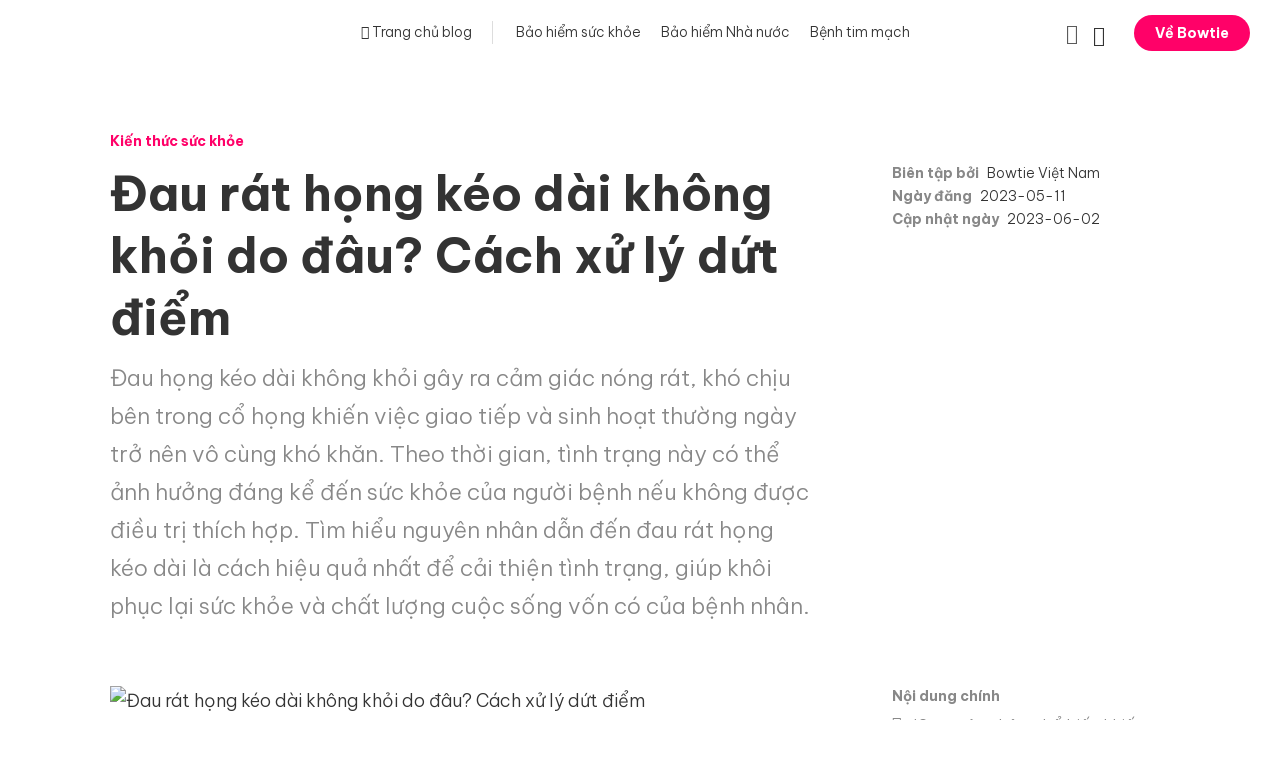

--- FILE ---
content_type: text/html; charset=UTF-8
request_url: https://www.bowtie.com.vn/blog/vi/article/dau-hong-keo-dai-khong-khoi/
body_size: 16414
content:
<!DOCTYPE html>

<html class="no-js" lang="vi">
<head>
  <meta charset="UTF-8">
  <meta name="viewport" content="width=device-width, initial-scale=1.0" >
  <link rel="profile" href="https://gmpg.org/xfn/11">
  <link rel="preconnect" href="https://fonts.googleapis.com">
  <link rel="preconnect" href="https://fonts.gstatic.com" crossorigin>
  <link href="https://fonts.googleapis.com/css2?family=Be+Vietnam+Pro:wght@300;400;700&display=swap" rel="stylesheet">
  <link rel="stylesheet" href="https://www.bowtie.com.vn/blog/wp-content/themes/bowtie-blog-vietnam/assets-new/css/lib.css">
  <link rel="stylesheet" href="https://www.bowtie.com.vn/blog/wp-content/themes/bowtie-blog-vietnam/assets-new/css/main.css">
  <link rel="icon" href="https://www.bowtie.com.vn/blog/wp-content/themes/bowtie-blog-vietnam/assets-new/images/favicon.png">
  <meta name='robots' content='index, follow, max-image-preview:large, max-snippet:-1, max-video-preview:-1' />

	<!-- This site is optimized with the Yoast SEO plugin v18.7 - https://yoast.com/wordpress/plugins/seo/ -->
	<title>Đau rát họng kéo dài không khỏi do đâu? Cách xử lý dứt điểm - Bowtie VN</title>
	<meta name="description" content="Đau họng kéo dài không khỏi có thể do nhiều nguyên nhân gây ra. Cùng Bowtie tìm hiểu nguyên nhân gây đau họng lâu ngày và cách xử lý nhé." />
	<link rel="canonical" href="https://www.bowtie.com.vn/blog/vi/article/dau-hong-keo-dai-khong-khoi/" />
	<meta property="og:locale" content="vi_VN" />
	<meta property="og:type" content="article" />
	<meta property="og:title" content="Đau rát họng kéo dài không khỏi do đâu? Cách xử lý dứt điểm - Bowtie VN" />
	<meta property="og:description" content="Đau họng kéo dài không khỏi có thể do nhiều nguyên nhân gây ra. Cùng Bowtie tìm hiểu nguyên nhân gây đau họng lâu ngày và cách xử lý nhé." />
	<meta property="og:url" content="https://www.bowtie.com.vn/blog/vi/article/dau-hong-keo-dai-khong-khoi/" />
	<meta property="og:site_name" content="Bowtie Vietnam" />
	<meta property="article:modified_time" content="2023-06-02T03:56:30+00:00" />
	<meta property="og:image" content="https://www.bowtie.com.vn/blog/wp-content/uploads/2023/05/dau-rat-hong-keo-dai-khong-khoi-do-dau-cach-xu-ly-dut-diem.jpg" />
	<meta property="og:image:width" content="1000" />
	<meta property="og:image:height" content="667" />
	<meta property="og:image:type" content="image/jpeg" />
	<meta name="twitter:card" content="summary_large_image" />
	<script type="application/ld+json" class="yoast-schema-graph">{"@context":"https://schema.org","@graph":[{"@type":"WebSite","@id":"https://www.bowtie.com.vn/blog/vi/#website","url":"https://www.bowtie.com.vn/blog/vi/","name":"Bowtie Vietnam","description":"Just another WordPress site","potentialAction":[{"@type":"SearchAction","target":{"@type":"EntryPoint","urlTemplate":"https://www.bowtie.com.vn/blog/vi/?s={search_term_string}"},"query-input":"required name=search_term_string"}],"inLanguage":"vi"},{"@type":"ImageObject","inLanguage":"vi","@id":"https://www.bowtie.com.vn/blog/vi/article/dau-hong-keo-dai-khong-khoi/#primaryimage","url":"https://www.bowtie.com.vn/blog/wp-content/uploads/2023/05/dau-rat-hong-keo-dai-khong-khoi-do-dau-cach-xu-ly-dut-diem.jpg","contentUrl":"https://www.bowtie.com.vn/blog/wp-content/uploads/2023/05/dau-rat-hong-keo-dai-khong-khoi-do-dau-cach-xu-ly-dut-diem.jpg","width":1000,"height":667,"caption":"Đau rát họng kéo dài không khỏi do đâu? Cách xử lý dứt điểm"},{"@type":"WebPage","@id":"https://www.bowtie.com.vn/blog/vi/article/dau-hong-keo-dai-khong-khoi/#webpage","url":"https://www.bowtie.com.vn/blog/vi/article/dau-hong-keo-dai-khong-khoi/","name":"Đau rát họng kéo dài không khỏi do đâu? Cách xử lý dứt điểm - Bowtie VN","isPartOf":{"@id":"https://www.bowtie.com.vn/blog/vi/#website"},"primaryImageOfPage":{"@id":"https://www.bowtie.com.vn/blog/vi/article/dau-hong-keo-dai-khong-khoi/#primaryimage"},"datePublished":"2023-05-11T02:19:37+00:00","dateModified":"2023-06-02T03:56:30+00:00","description":"Đau họng kéo dài không khỏi có thể do nhiều nguyên nhân gây ra. Cùng Bowtie tìm hiểu nguyên nhân gây đau họng lâu ngày và cách xử lý nhé.","breadcrumb":{"@id":"https://www.bowtie.com.vn/blog/vi/article/dau-hong-keo-dai-khong-khoi/#breadcrumb"},"inLanguage":"vi","potentialAction":[{"@type":"ReadAction","target":["https://www.bowtie.com.vn/blog/vi/article/dau-hong-keo-dai-khong-khoi/"]}]},{"@type":"BreadcrumbList","@id":"https://www.bowtie.com.vn/blog/vi/article/dau-hong-keo-dai-khong-khoi/#breadcrumb","itemListElement":[{"@type":"ListItem","position":1,"name":"Home","item":"https://www.bowtie.com.vn/blog/vi/"},{"@type":"ListItem","position":2,"name":"Đau rát họng kéo dài không khỏi do đâu? Cách xử lý dứt điểm"}]}]}</script>
	<!-- / Yoast SEO plugin. -->


<link rel='dns-prefetch' href='//www.bowtie.com.vn' />
<link rel='dns-prefetch' href='//s.w.org' />
<link rel="alternate" type="application/rss+xml" title="Dòng thông tin Bowtie Vietnam &raquo;" href="https://www.bowtie.com.vn/blog/vi/feed/" />
<link rel="alternate" type="application/rss+xml" title="Dòng phản hồi Bowtie Vietnam &raquo;" href="https://www.bowtie.com.vn/blog/vi/comments/feed/" />
<script>
window._wpemojiSettings = {"baseUrl":"https:\/\/s.w.org\/images\/core\/emoji\/13.1.0\/72x72\/","ext":".png","svgUrl":"https:\/\/s.w.org\/images\/core\/emoji\/13.1.0\/svg\/","svgExt":".svg","source":{"concatemoji":"https:\/\/www.bowtie.com.vn\/blog\/wp-includes\/js\/wp-emoji-release.min.js?ver=5.9.1"}};
/*! This file is auto-generated */
!function(e,a,t){var n,r,o,i=a.createElement("canvas"),p=i.getContext&&i.getContext("2d");function s(e,t){var a=String.fromCharCode;p.clearRect(0,0,i.width,i.height),p.fillText(a.apply(this,e),0,0);e=i.toDataURL();return p.clearRect(0,0,i.width,i.height),p.fillText(a.apply(this,t),0,0),e===i.toDataURL()}function c(e){var t=a.createElement("script");t.src=e,t.defer=t.type="text/javascript",a.getElementsByTagName("head")[0].appendChild(t)}for(o=Array("flag","emoji"),t.supports={everything:!0,everythingExceptFlag:!0},r=0;r<o.length;r++)t.supports[o[r]]=function(e){if(!p||!p.fillText)return!1;switch(p.textBaseline="top",p.font="600 32px Arial",e){case"flag":return s([127987,65039,8205,9895,65039],[127987,65039,8203,9895,65039])?!1:!s([55356,56826,55356,56819],[55356,56826,8203,55356,56819])&&!s([55356,57332,56128,56423,56128,56418,56128,56421,56128,56430,56128,56423,56128,56447],[55356,57332,8203,56128,56423,8203,56128,56418,8203,56128,56421,8203,56128,56430,8203,56128,56423,8203,56128,56447]);case"emoji":return!s([10084,65039,8205,55357,56613],[10084,65039,8203,55357,56613])}return!1}(o[r]),t.supports.everything=t.supports.everything&&t.supports[o[r]],"flag"!==o[r]&&(t.supports.everythingExceptFlag=t.supports.everythingExceptFlag&&t.supports[o[r]]);t.supports.everythingExceptFlag=t.supports.everythingExceptFlag&&!t.supports.flag,t.DOMReady=!1,t.readyCallback=function(){t.DOMReady=!0},t.supports.everything||(n=function(){t.readyCallback()},a.addEventListener?(a.addEventListener("DOMContentLoaded",n,!1),e.addEventListener("load",n,!1)):(e.attachEvent("onload",n),a.attachEvent("onreadystatechange",function(){"complete"===a.readyState&&t.readyCallback()})),(n=t.source||{}).concatemoji?c(n.concatemoji):n.wpemoji&&n.twemoji&&(c(n.twemoji),c(n.wpemoji)))}(window,document,window._wpemojiSettings);
</script>
<style>
img.wp-smiley,
img.emoji {
	display: inline !important;
	border: none !important;
	box-shadow: none !important;
	height: 1em !important;
	width: 1em !important;
	margin: 0 0.07em !important;
	vertical-align: -0.1em !important;
	background: none !important;
	padding: 0 !important;
}
</style>
	<link rel='stylesheet' id='wp-block-library-css'  href='https://www.bowtie.com.vn/blog/wp-includes/css/dist/block-library/style.min.css?ver=5.9.1' media='all' />
<style id='global-styles-inline-css'>
body{--wp--preset--color--black: #000000;--wp--preset--color--cyan-bluish-gray: #abb8c3;--wp--preset--color--white: #ffffff;--wp--preset--color--pale-pink: #f78da7;--wp--preset--color--vivid-red: #cf2e2e;--wp--preset--color--luminous-vivid-orange: #ff6900;--wp--preset--color--luminous-vivid-amber: #fcb900;--wp--preset--color--light-green-cyan: #7bdcb5;--wp--preset--color--vivid-green-cyan: #00d084;--wp--preset--color--pale-cyan-blue: #8ed1fc;--wp--preset--color--vivid-cyan-blue: #0693e3;--wp--preset--color--vivid-purple: #9b51e0;--wp--preset--color--accent: #cd2653;--wp--preset--color--primary: #000000;--wp--preset--color--secondary: #6d6d6d;--wp--preset--color--subtle-background: #dcd7ca;--wp--preset--color--background: #f5efe0;--wp--preset--gradient--vivid-cyan-blue-to-vivid-purple: linear-gradient(135deg,rgba(6,147,227,1) 0%,rgb(155,81,224) 100%);--wp--preset--gradient--light-green-cyan-to-vivid-green-cyan: linear-gradient(135deg,rgb(122,220,180) 0%,rgb(0,208,130) 100%);--wp--preset--gradient--luminous-vivid-amber-to-luminous-vivid-orange: linear-gradient(135deg,rgba(252,185,0,1) 0%,rgba(255,105,0,1) 100%);--wp--preset--gradient--luminous-vivid-orange-to-vivid-red: linear-gradient(135deg,rgba(255,105,0,1) 0%,rgb(207,46,46) 100%);--wp--preset--gradient--very-light-gray-to-cyan-bluish-gray: linear-gradient(135deg,rgb(238,238,238) 0%,rgb(169,184,195) 100%);--wp--preset--gradient--cool-to-warm-spectrum: linear-gradient(135deg,rgb(74,234,220) 0%,rgb(151,120,209) 20%,rgb(207,42,186) 40%,rgb(238,44,130) 60%,rgb(251,105,98) 80%,rgb(254,248,76) 100%);--wp--preset--gradient--blush-light-purple: linear-gradient(135deg,rgb(255,206,236) 0%,rgb(152,150,240) 100%);--wp--preset--gradient--blush-bordeaux: linear-gradient(135deg,rgb(254,205,165) 0%,rgb(254,45,45) 50%,rgb(107,0,62) 100%);--wp--preset--gradient--luminous-dusk: linear-gradient(135deg,rgb(255,203,112) 0%,rgb(199,81,192) 50%,rgb(65,88,208) 100%);--wp--preset--gradient--pale-ocean: linear-gradient(135deg,rgb(255,245,203) 0%,rgb(182,227,212) 50%,rgb(51,167,181) 100%);--wp--preset--gradient--electric-grass: linear-gradient(135deg,rgb(202,248,128) 0%,rgb(113,206,126) 100%);--wp--preset--gradient--midnight: linear-gradient(135deg,rgb(2,3,129) 0%,rgb(40,116,252) 100%);--wp--preset--duotone--dark-grayscale: url('#wp-duotone-dark-grayscale');--wp--preset--duotone--grayscale: url('#wp-duotone-grayscale');--wp--preset--duotone--purple-yellow: url('#wp-duotone-purple-yellow');--wp--preset--duotone--blue-red: url('#wp-duotone-blue-red');--wp--preset--duotone--midnight: url('#wp-duotone-midnight');--wp--preset--duotone--magenta-yellow: url('#wp-duotone-magenta-yellow');--wp--preset--duotone--purple-green: url('#wp-duotone-purple-green');--wp--preset--duotone--blue-orange: url('#wp-duotone-blue-orange');--wp--preset--font-size--small: 18px;--wp--preset--font-size--medium: 20px;--wp--preset--font-size--large: 26.25px;--wp--preset--font-size--x-large: 42px;--wp--preset--font-size--normal: 21px;--wp--preset--font-size--larger: 32px;}.has-black-color{color: var(--wp--preset--color--black) !important;}.has-cyan-bluish-gray-color{color: var(--wp--preset--color--cyan-bluish-gray) !important;}.has-white-color{color: var(--wp--preset--color--white) !important;}.has-pale-pink-color{color: var(--wp--preset--color--pale-pink) !important;}.has-vivid-red-color{color: var(--wp--preset--color--vivid-red) !important;}.has-luminous-vivid-orange-color{color: var(--wp--preset--color--luminous-vivid-orange) !important;}.has-luminous-vivid-amber-color{color: var(--wp--preset--color--luminous-vivid-amber) !important;}.has-light-green-cyan-color{color: var(--wp--preset--color--light-green-cyan) !important;}.has-vivid-green-cyan-color{color: var(--wp--preset--color--vivid-green-cyan) !important;}.has-pale-cyan-blue-color{color: var(--wp--preset--color--pale-cyan-blue) !important;}.has-vivid-cyan-blue-color{color: var(--wp--preset--color--vivid-cyan-blue) !important;}.has-vivid-purple-color{color: var(--wp--preset--color--vivid-purple) !important;}.has-black-background-color{background-color: var(--wp--preset--color--black) !important;}.has-cyan-bluish-gray-background-color{background-color: var(--wp--preset--color--cyan-bluish-gray) !important;}.has-white-background-color{background-color: var(--wp--preset--color--white) !important;}.has-pale-pink-background-color{background-color: var(--wp--preset--color--pale-pink) !important;}.has-vivid-red-background-color{background-color: var(--wp--preset--color--vivid-red) !important;}.has-luminous-vivid-orange-background-color{background-color: var(--wp--preset--color--luminous-vivid-orange) !important;}.has-luminous-vivid-amber-background-color{background-color: var(--wp--preset--color--luminous-vivid-amber) !important;}.has-light-green-cyan-background-color{background-color: var(--wp--preset--color--light-green-cyan) !important;}.has-vivid-green-cyan-background-color{background-color: var(--wp--preset--color--vivid-green-cyan) !important;}.has-pale-cyan-blue-background-color{background-color: var(--wp--preset--color--pale-cyan-blue) !important;}.has-vivid-cyan-blue-background-color{background-color: var(--wp--preset--color--vivid-cyan-blue) !important;}.has-vivid-purple-background-color{background-color: var(--wp--preset--color--vivid-purple) !important;}.has-black-border-color{border-color: var(--wp--preset--color--black) !important;}.has-cyan-bluish-gray-border-color{border-color: var(--wp--preset--color--cyan-bluish-gray) !important;}.has-white-border-color{border-color: var(--wp--preset--color--white) !important;}.has-pale-pink-border-color{border-color: var(--wp--preset--color--pale-pink) !important;}.has-vivid-red-border-color{border-color: var(--wp--preset--color--vivid-red) !important;}.has-luminous-vivid-orange-border-color{border-color: var(--wp--preset--color--luminous-vivid-orange) !important;}.has-luminous-vivid-amber-border-color{border-color: var(--wp--preset--color--luminous-vivid-amber) !important;}.has-light-green-cyan-border-color{border-color: var(--wp--preset--color--light-green-cyan) !important;}.has-vivid-green-cyan-border-color{border-color: var(--wp--preset--color--vivid-green-cyan) !important;}.has-pale-cyan-blue-border-color{border-color: var(--wp--preset--color--pale-cyan-blue) !important;}.has-vivid-cyan-blue-border-color{border-color: var(--wp--preset--color--vivid-cyan-blue) !important;}.has-vivid-purple-border-color{border-color: var(--wp--preset--color--vivid-purple) !important;}.has-vivid-cyan-blue-to-vivid-purple-gradient-background{background: var(--wp--preset--gradient--vivid-cyan-blue-to-vivid-purple) !important;}.has-light-green-cyan-to-vivid-green-cyan-gradient-background{background: var(--wp--preset--gradient--light-green-cyan-to-vivid-green-cyan) !important;}.has-luminous-vivid-amber-to-luminous-vivid-orange-gradient-background{background: var(--wp--preset--gradient--luminous-vivid-amber-to-luminous-vivid-orange) !important;}.has-luminous-vivid-orange-to-vivid-red-gradient-background{background: var(--wp--preset--gradient--luminous-vivid-orange-to-vivid-red) !important;}.has-very-light-gray-to-cyan-bluish-gray-gradient-background{background: var(--wp--preset--gradient--very-light-gray-to-cyan-bluish-gray) !important;}.has-cool-to-warm-spectrum-gradient-background{background: var(--wp--preset--gradient--cool-to-warm-spectrum) !important;}.has-blush-light-purple-gradient-background{background: var(--wp--preset--gradient--blush-light-purple) !important;}.has-blush-bordeaux-gradient-background{background: var(--wp--preset--gradient--blush-bordeaux) !important;}.has-luminous-dusk-gradient-background{background: var(--wp--preset--gradient--luminous-dusk) !important;}.has-pale-ocean-gradient-background{background: var(--wp--preset--gradient--pale-ocean) !important;}.has-electric-grass-gradient-background{background: var(--wp--preset--gradient--electric-grass) !important;}.has-midnight-gradient-background{background: var(--wp--preset--gradient--midnight) !important;}.has-small-font-size{font-size: var(--wp--preset--font-size--small) !important;}.has-medium-font-size{font-size: var(--wp--preset--font-size--medium) !important;}.has-large-font-size{font-size: var(--wp--preset--font-size--large) !important;}.has-x-large-font-size{font-size: var(--wp--preset--font-size--x-large) !important;}
</style>
<script src='https://www.bowtie.com.vn/blog/wp-content/themes/bowtie-blog-vietnam/assets/js/index.js?ver=1.0' id='twentytwenty-js-js' async></script>
<link rel="EditURI" type="application/rsd+xml" title="RSD" href="https://www.bowtie.com.vn/blog/xmlrpc.php?rsd" />
<link rel="wlwmanifest" type="application/wlwmanifest+xml" href="https://www.bowtie.com.vn/blog/wp-includes/wlwmanifest.xml" /> 
<link rel='shortlink' href='https://www.bowtie.com.vn/blog/?p=2932' />
<link rel="alternate" type="application/json+oembed" href="https://www.bowtie.com.vn/blog/wp-json/oembed/1.0/embed?url=https%3A%2F%2Fwww.bowtie.com.vn%2Fblog%2Fvi%2Farticle%2Fdau-hong-keo-dai-khong-khoi%2F" />
<link rel="alternate" type="text/xml+oembed" href="https://www.bowtie.com.vn/blog/wp-json/oembed/1.0/embed?url=https%3A%2F%2Fwww.bowtie.com.vn%2Fblog%2Fvi%2Farticle%2Fdau-hong-keo-dai-khong-khoi%2F&#038;format=xml" />
  <script>document.documentElement.className = document.documentElement.className.replace( 'no-js', 'js' );</script>
  <!-- Google Tag Manager -->
<script>(function(w,d,s,l,i){w[l]=w[l]||[];w[l].push({'gtm.start':
new Date().getTime(),event:'gtm.js'});var f=d.getElementsByTagName(s)[0],
j=d.createElement(s),dl=l!='dataLayer'?'&l='+l:'';j.async=true;j.src=
'https://www.googletagmanager.com/gtm.js?id='+i+dl;f.parentNode.insertBefore(j,f);
})(window,document,'script','dataLayer','GTM-TTDK9WV');</script>
<!-- End Google Tag Manager -->  </head>

<body class="vi post blog">
<!-- Google Tag Manager (noscript) -->
<noscript><iframe src="https://www.googletagmanager.com/ns.html?id=GTM-TTDK9WV"
height="0" width="0" style="display:none;visibility:hidden"></iframe></noscript>
<!-- End Google Tag Manager (noscript) -->
  <section class="site-head">
  <div class="site-head__inner">
    <div class="site-head__logo">
      <a class="gtm_blog_nav_logo_vi" href="https://www.bowtie.com.vn/" title="Trang chủ Bowtie">Bowtie</a>
    </div>
    <nav class="site-menu">
      <a class="site-menu__home gtm_blog_nav_home_vi" href="https://www.bowtie.com.vn/blog/"><span class="icon-home"></span> Trang chủ blog</a>
            <a class="site-menu__link" href="https://www.bowtie.com.vn/blog/vi/blog-cate/bao-hiem-suc-khoe/">Bảo hiểm sức khỏe</a><a class="site-menu__link" href="https://www.bowtie.com.vn/blog/vi/blog-cate/bao-hiem-nha-nuoc/">Bảo hiểm Nhà nước</a><a class="site-menu__link" href="https://www.bowtie.com.vn/blog/vi/blog-cate/benh-tim-mach/">Bệnh tim mạch</a>      <div class="site-menu__sub">
        <span class="site-menu__subhead">Thêm <span class="icon-expand_more"></span></span>
        <div class="site-menu__subbody">
          <div class="site-menu__subinner">
            <a class="site-menu__link" href="https://www.bowtie.com.vn/blog/vi/blog-cate/benh-than-tiet-nieu/">Bệnh thận - tiết niệu</a><a class="site-menu__link" href="https://www.bowtie.com.vn/blog/vi/blog-cate/benh-ve-he-than-kinh/">Bệnh về hệ thần kinh</a><a class="site-menu__link" href="https://www.bowtie.com.vn/blog/vi/blog-cate/benh-vien/">Bệnh viện</a><a class="site-menu__link" href="https://www.bowtie.com.vn/blog/vi/blog-cate/cac-benh-ly-khac/">Các bệnh lý khác</a><a class="site-menu__link" href="https://www.bowtie.com.vn/blog/vi/blog-cate/kien-thuc-suc-khoe/">Kiến thức sức khỏe</a><a class="site-menu__link" href="https://www.bowtie.com.vn/blog/vi/blog-cate/lao-hoa/">Lão hóa</a><a class="site-menu__link" href="https://www.bowtie.com.vn/blog/vi/blog-cate/nhi-khoa/">Nhi khoa</a><a class="site-menu__link" href="https://www.bowtie.com.vn/blog/vi/blog-cate/san-phu-khoa/">Sản phụ khoa</a><a class="site-menu__link" href="https://www.bowtie.com.vn/blog/vi/blog-cate/ung-thu/">Ung thư</a><a class="site-menu__link" href="https://www.bowtie.com.vn/blog/vi/blog-cate/ve-bowtie/">Về Bowtie</a> 
          </div>
        </div>
      </div>
    </nav>
    <div class="site-head__corner">
      <div class="site-head__tool">
        <div class="site-head__search">
          
<form role="search"  method="get" class="search__form" action="https://www.bowtie.com.vn/blog/vi/">
  <input type="search" id="search-form-1" class="search__field" placeholder="Tìm kiếm..." value="" name="s" required />
  <div class="search__submit">
    <span class="search__icon icon-search"></span>
    <input type="submit" class="search__btn" value="Tìm kiếm..." />
  </div>
</form>        </div>
        <div class="site-head__lang">
          <a href="https://gobowtie.com/" class="icon-lang"></a>
        </div>
        <div class="site-head__social">
          <div class="social__acc">
  <a href="https://www.facebook.com/bowtiehongkong/" target="_blank"><span class="icon-facebook"></span></a>
  <a href="https://www.linkedin.com/company/bowtiehongkong/" target="_blank"><span class="icon-linkedin"></span></a>
  <a href="https://www.instagram.com/bowtiehongkong/" target="_blank"><span class="icon-instagram"></span></a>
</div>        </div>
      </div>
      <div class="site-head__quote">
        <a class="btn btn--sm btn--pink gtm_blog_nav_quote_vi" href="https://www.bowtie.com.vn/" target="_blank">Về Bowtie</a>
      </div>
    </div>
    <div class="site-head__mobile-bg"></div>
    <div class="mobile-btn">
      <div class="mobile-btn__inner">
        <div class="mobile-btn__item"></div>
      </div>
    </div>
  </div>
</section>  <section class="site-wrap">

<main class="post__content is--upper">
  <div class="post__main">
    <div class="gtm__track blog">Kiến thức sức khỏe</div>
	<a class="post__cate" href="https://www.bowtie.com.vn/blog/vi/blog-cate/kien-thuc-suc-khoe/">Kiến thức sức khỏe</a>
          <h1 class="post__title">Đau rát họng kéo dài không khỏi do đâu? Cách xử lý dứt điểm</h1>
      <div class="post__desc">Đau họng kéo dài không khỏi gây ra cảm giác nóng rát, khó chịu bên trong cổ họng khiến việc giao tiếp và sinh hoạt thường ngày trở nên vô cùng khó khăn. Theo thời gian, tình trạng này có thể ảnh hưởng đáng kể đến sức khỏe của người bệnh nếu không được điều trị thích hợp. Tìm hiểu nguyên nhân dẫn đến đau rát họng kéo dài là cách hiệu quả nhất để cải thiện tình trạng, giúp khôi phục lại sức khỏe và chất lượng cuộc sống vốn có của bệnh nhân.</div>
       
  </div>
  <div class="post__side">
    <div class="info__content">
      <div class="info__row">
        <span class="info__title">Biên tập bởi</span>
        <span><a href="https://www.bowtie.com.vn/blog/vi/author/bowtievietnam/">Bowtie Việt Nam</a></span>
      </div>
            <div class="info__row">
        <span class="info__title">Ngày đăng</span>
        <span>2023-05-11</span>
      </div>
      <div class="info__row">
        <span class="info__title">Cập nhật ngày</span>
        <span>2023-06-02</span>
      </div>
    </div>
  </div>
</main>

<main class="post__content is--lower">
      <div class="post-submenu-sticky">
    <div class="post-submenu-sticky__inner">
      <div class="post-submenu-sticky__item post-submenu-sticky__subtitle">Nội dung chính</div>
      <a class="post-submenu-sticky__item" href="#content-1"><span class="post-submenu-sticky__icon icon-arrow_forward"></span>12 nguyên nhân phổ biến khiến bạn bị đau họng kéo dài không khỏi</a><a class="post-submenu-sticky__item" href="#content-2"><span class="post-submenu-sticky__icon icon-arrow_forward"></span>Bệnh nhân đau rát họng kéo dài cần làm gì?</a><a class="post-submenu-sticky__item" href="#content-3"><span class="post-submenu-sticky__icon icon-arrow_forward"></span>Cách điều trị tình trạng họng đau rát kéo dài</a><a class="post-submenu-sticky__item" href="#content-4"><span class="post-submenu-sticky__icon icon-arrow_forward"></span>Mẹo giúp cải thiện triệu chứng đau rát cổ họng kéo dài</a>    </div>
  </div>
    <div class="post__side">
    <div class="info__content">
              <div class="post-submenu">
          <div class="post-submenu__subtitle">Nội dung chính</div>
          <ul class="post-submenu__list">
          <li class="post-submenu__row"><a class="post-submenu__item" href="#content-1"><span class="post-submenu__icon icon-arrow_forward"></span>12 nguyên nhân phổ biến khiến bạn bị đau họng kéo dài không khỏi</a></li><li class="post-submenu__row"><a class="post-submenu__item" href="#content-2"><span class="post-submenu__icon icon-arrow_forward"></span>Bệnh nhân đau rát họng kéo dài cần làm gì?</a></li><li class="post-submenu__row"><a class="post-submenu__item" href="#content-3"><span class="post-submenu__icon icon-arrow_forward"></span>Cách điều trị tình trạng họng đau rát kéo dài</a></li><li class="post-submenu__row"><a class="post-submenu__item" href="#content-4"><span class="post-submenu__icon icon-arrow_forward"></span>Mẹo giúp cải thiện triệu chứng đau rát cổ họng kéo dài</a></li>          </ul>
        </div>
            <div class="post-share">
        <div class="post-share__subtitle">Chia sẻ</div>
        <div class="post-share__body">
          <div class="a2a_kit a2a_default_style">
  <a class="a2a_button_copy_link gtm_blog_post_share_url_vi"><span class="post-share__item icon-link"></span></a>
  <a class="a2a_button_whatsapp gtm_blog_post_share_wts_vi"><span class="post-share__item icon-whatsapp"></span></a>
  <a class="a2a_button_facebook gtm_blog_post_share_fb_vi"><span class="post-share__item icon-facebook"></span></a>
  <a class="a2a_button_wechat gtm_blog_post_share_we_vi"><span class="post-share__item icon-wechat"></span></a>
</div>
<script async src="https://static.addtoany.com/menu/page.js"></script>        </div>
      </div>
      <a href="#" class="back-to-top" title="Quay về đầu trang"><span class="icon-chevrons-up"></span></a>
    </div>
  </div>
  <div class="post__main">
    <div class="editor__content">
      <div class="editor__item editor__image has--1"><figure class="e-i__item"><img class="e-i__image lazy" data-src="https://www.bowtie.com.vn/blog/wp-content/uploads/2023/05/dau-rat-hong-keo-dai-khong-khoi-do-dau-cach-xu-ly-dut-diem.jpg" alt="Đau rát họng kéo dài không khỏi do đâu? Cách xử lý dứt điểm"><figcaption class="e-i__caption"></figcaption></figure></div><div class="editor__item editor__text"><p><span style="font-weight: 400;">Vậy đau họng kéo dài là dấu hiệu của bệnh gì và làm cách nào để điều trị, giảm đau họng? Để có đáp án cho câu hỏi này, mời bạn hãy cùng <strong><a title="Bowtie" href="https://www.bowtie.com.vn/" target="_blank" rel="noopener">Bowtie</a></strong> theo dõi các nội dung được chia sẻ trong bài viết dưới đây nhé! </span></p>
</div><h2 class="editor__h2 editor__menu_anchor" id="content-1">12 nguyên nhân phổ biến khiến bạn bị đau họng kéo dài không khỏi</h2><div class="editor__item editor__text"><p><span style="font-weight: 400;">Đau rát họng khi ho, ăn uống hoặc nuốt nước bọt là những triệu chứng thường gặp của bệnh viêm họng. Bệnh thường nhẹ và có thể thuyên giảm sau vài ngày. Tuy nhiên, đau họng kéo dài không khỏi trong nhiều ngày (đôi khi liên tục vài tháng) là một vấn đề bạn cần lưu tâm và phải tìm hiểu rõ nguyên nhân để chăm sóc và điều trị đúng cách. </span></p>
<p><span style="font-weight: 400;">Dưới đây là một số nguyên nhân có thể gây ra tình trạng đau rát cổ họng kéo dài lâu ngày:</span></p>
<h3>1. Hút thuốc, tiếp xúc với khói thuốc</h3>
<p><span style="font-weight: 400;">Nicotine và các thành phần độc hại khác trong khói thuốc lá có khả năng gây kích ứng niêm mạc họng, đồng thời làm khô miệng. Điều này khiến những người thường xuyên hút thuốc (kể cả hút thuốc thụ động) dễ gặp phải tình trạng ho khan kèm theo đau rát cổ họng kéo dài.  </span></p>
<p><span style="font-weight: 400;">Thêm vào đó, việc hút thuốc cũng làm suy yếu hệ miễn dịch và làm tăng nguy cơ gặp phải nhiều bệnh lý có thể gây đau họng như cảm lạnh, cúm, nhiễm trùng đường hô hấp, đặc biệt là ung thư vòm họng. </span></p>
<h3>2. Ô nhiễm không khí</h3>
<p><span style="font-weight: 400;">Đôi khi, ho và đau họng mãi không khỏi cũng có thể liên quan đến các vấn đề từ môi trường, đặc biệt nếu bạn sinh sống ở các thành phố lớn hoặc những nơi có nhiều khu công nghiệp. Nguyên nhân chủ yếu là do hít phải không khí bị ô nhiễm, khói bụi, khí thải và hóa chất.</span></p>
<h3>3. Dị ứng</h3>
<p><span style="font-weight: 400;">Hắt xì, chảy nước mũi, ngứa rát và đau họng lâu ngày có thể là những biểu hiện phổ biến khi cơ thể bạn liên tục tiếp xúc với một số tác nhân gây dị ứng trong cuộc sống hằng ngày. Các tác nhân này có thể là thực phẩm, hương liệu, bụi, phấn hoa, vảy da thú cưng, nấm mốc&#8230; </span></p>
<h3>4. Hội chứng chảy dịch mũi sau</h3>
<p><span style="font-weight: 400;">Đây là tình trạng có thể xảy ra do vách ngăn mũi bị lệch, dị ứng, cảm lạnh, thay đổi thời tiết, sử dụng thuốc&#8230; Khi đó, lượng dịch nhầy dư thừa trong hốc mũi sẽ chảy xuống cổ họng, gây ra phản xạ ho. Mặt khác, dịch mũi có thể mang theo bụi bẩn và vi khuẩn khiến cho cổ họng bị viêm nhiễm, trầy xước và dẫn đến triệu chứng đau rát họng kéo dài nhiều ngày không khỏi.</span></p>
<h3>5. Thở bằng miệng</h3>
<p><span style="font-weight: 400;">Nếu bạn bị đau họng kéo dài không khỏi và cảm giác đau thường xuất hiện vào buổi sáng ngay khi thức dậy, sau đó dịu bớt khi uống nước hoặc ăn sáng thì rất có thể nguyên nhân là do tình trạng thở bằng miệng khi ngủ. Điều này liên quan đến một số vấn đề tắc nghẽn ở đường mũi khiến bạn không thể thở đúng cách trong khi ngủ. Thở bằng miệng dẫn đến khô miệng, ngứa rát cổ họng và lâu dần có thể gây viêm họng tái phát với biểu hiện đặc trưng là đau họng liên tục kéo dài.</span></p>
<p><strong>Bài viết liên quan:</strong></p>
<blockquote>
<ul>
<li><a title="HIV có gây đau họng không? Đau họng do HIV kéo dài bao lâu?" href="https://www.bowtie.com.vn/blog/vi/article/dau-hong-hiv-keo-dai-bao-lau/" target="_blank" rel="noopener">HIV có gây đau họng không? Đau họng do HIV kéo dài bao lâu?</a></li>
</ul>
</blockquote>
</div><div class="editor__item editor__image has--1"><figure class="e-i__item"><img class="e-i__image lazy" data-src="https://www.bowtie.com.vn/blog/wp-content/uploads/2023/05/tho-bang-mieng-la-mot-trong-nhung-nguyen-nhan-gay-dau-hong-keo-dai-khong-khoi-https___www.bowtie.com_.vn_.jpg" alt="Thở bằng miệng là một trong những nguyên nhân gây đau họng kéo dài không khỏi"><figcaption class="e-i__caption">Thở bằng miệng là một trong những nguyên nhân gây đau họng kéo dài không khỏi.</figcaption></figure></div><div class="editor__item editor__text"><h3>6. Tình trạng nhiễm trùng</h3>
<p><span style="font-weight: 400;">Đau họng là một trong những triệu chứng điển hình khi bạn bị cảm lạnh, cúm, nhiễm trùng hô hấp do vi khuẩn hoặc virus. Mặc dù tình trạng nhiễm trùng này thường thuyên giảm theo thời gian hoặc sau khi điều trị bằng thuốc thích hợp nhưng một số người có thể tiếp tục trải qua cảm giác đau họng kéo dài nhiều ngày sau đó. </span></p>
<h3>7. Viêm amidan</h3>
<p><span style="font-weight: 400;">Amidan là tổ chức miễn dịch nằm ở hai bên thành họng, ngay dưới vòm miệng. Đây là nơi vi khuẩn và các tác nhân có hại dễ dàng bám vào, từ đó gây ra nhiều vấn đề sức khỏe. Trong đó, viêm amidan là tình trạng phổ biến nhất, có khả năng xảy ra ở mọi lứa tuổi nhưng thường được chẩn đoán chủ yếu ở trẻ em. Nếu không được điều trị thích hợp, bệnh có thể liên tục tái phát và làm xuất hiện nhiều triệu chứng, bao gồm khó nuốt, đau cứng hàm, hôi miệng, khàn giọng và đau rát cổ họng kéo dài nhưng có thể không ho.</span></p>
<h3>8. Mắc bệnh bạch cầu đơn nhân</h3>
<p><span style="font-weight: 400;">Đây là một bệnh lý do virus Epstein-Barr (EBV) gây ra với các biểu hiện tương tự như tình trạng cảm cúm, trong đó bao gồm cả sưng đau ở họng. Hầu hết các trường hợp bệnh thường không nghiêm trọng và có thể điều trị khỏi. Tuy nhiên, thời gian diễn biến bệnh có khả năng lên đến hai tháng. Do đó, những người mắc bệnh bạch cầu đơn nhân có nhiều nguy cơ phải đối mặt với tình trạng đau họng liên tục kéo dài không khỏi trong suốt thời gian bệnh.</span></p>
<h3>9. Áp xe quanh amidan</h3>
<p><span style="font-weight: 400;">Viêm amidan không được điều trị đúng cách sẽ làm vi khuẩn lây lan đến các mô ở xung quanh, dẫn đến việc hình thành một hoặc nhiều túi nhỏ có chứa đầy dịch mủ tại đó (áp xe). Lúc này, tình trạng nhiễm trùng thường phát triển nghiêm trọng hơn rất nhiều khiến triệu chứng đau họng cũng trở nên nặng và dai dẳng hơn.</span></p>
<h3>10. Trào ngược acid dạ dày &#8211; thực quản</h3>
<p><span style="font-weight: 400;">Trong bệnh lý trào ngược dạ dày &#8211; thực quản, cơ vòng thực quản dưới không thể đóng chặt lại khiến cho thức ăn và lượng acid dư thừa từ dạ dày bị trào ngược lên vùng thực quản. Điều này dẫn đến các tổn thương, viêm nhiễm ở niêm mạc họng. Nếu không được xử trí dứt điểm, bệnh sẽ gây ra tình trạng nóng rát khó chịu (ợ nóng) và đau họng kéo dài không khỏi. </span></p>
<h3>11. Hệ miễn dịch suy yếu</h3>
<p><span style="font-weight: 400;">Bình thường, hệ miễn dịch hoạt động để bảo vệ cơ thể trước sự tấn công của mọi tác nhân gây bệnh. Vì vậy, những người có hệ miễn dịch suy yếu, chẳng hạn như bệnh nhân HIV, người mắc bệnh viêm khớp dạng thấp, lupus, ung thư&#8230; thường có nhiều nguy cơ bị ho, đau họng lâu ngày không khỏi liên quan đến tình trạng viêm họng mạn tính do vi khuẩn và virus.</span></p>
<h3>12. Ung thư vùng họng</h3>
<p><span style="font-weight: 400;">Trong một số trường hợp, tình trạng đau rát cổ họng kéo dài không khỏi có thể xảy ra do sự chèn ép của khối u ở hầu họng. Đau họng kéo dài do nguyên nhân này thường rất nghiêm trọng và cần được can thiệp càng sớm càng tốt. Do đó, bạn nên đến gặp bác sĩ nếu như bị đau họng liên tục kéo dài và có kèm theo một trong các biểu hiện như khó thở, sờ thấy cục u ở cổ, chảy máu ở mũi, ho ra máu, khàn tiếng hoặc mất giọng.</span></p>
<p><span style="font-weight: 400;">Tóm lại, nguyên nhân khiến họng đau rát kéo dài thường không giống nhau đối với từng trường hợp cụ thể. Tốt hơn hết, bạn hãy liên hệ với bác sĩ và thực hiện các bước kiểm tra sức khỏe cần thiết để biết chính xác tại sao đau họng kéo dài không khỏi, cũng như lựa chọn được phương pháp điều trị, giảm nhẹ phù hợp và hiệu quả nhất.</span></p>
<p><strong>Bài viết liên quan:</strong></p>
<blockquote>
<ul>
<li><a title="Sốt xuất huyết có đau họng không? 7 cách giảm đau họng hiệu quả" href="https://www.bowtie.com.vn/blog/vi/article/sot-xuat-huyet-dau-hong/" target="_blank" rel="noopener">Sốt xuất huyết có đau họng không? 7 cách giảm đau họng hiệu quả</a></li>
</ul>
</blockquote>
</div><div class="editor__item editor__image has--1"><figure class="e-i__item"><img class="e-i__image lazy" data-src="https://www.bowtie.com.vn/blog/wp-content/uploads/2023/05/dau-hong-keo-dai-khong-khoi-co-the-la-hau-qua-cua-tinh-trang-nhiem-trung-do-vi-khuan-hoac-virus.jpg" alt="Nhiễm trùng là nguyên nhân gây đau họng kéo dài không khỏi"><figcaption class="e-i__caption">Đau họng kéo dài không khỏi có thể là hậu quả của tình trạng nhiễm trùng do vi khuẩn hoặc virus.</figcaption></figure></div><h2 class="editor__h2 editor__menu_anchor" id="content-2">Bệnh nhân đau rát họng kéo dài cần làm gì?</h2><div class="editor__item editor__text"><p><span style="font-weight: 400;">Phần lớn các trường hợp đau rát cổ họng vì những nguyên nhân thông thường như cảm lạnh, viêm họng, chế độ ăn uống hay sinh hoạt hàng ngày sẽ thuyên giảm theo thời gian và có thể biến mất sau 5 &#8211; 7 ngày nếu cơ thể đáp ứng tốt với các biện pháp điều trị, giảm nhẹ. Trong khi đó, đau họng kéo dài không khỏi liên tục từ 10 ngày cho đến vài tháng có thể là dấu hiệu cảnh báo một số vấn đề sức khỏe cần được chẩn đoán sớm và điều trị kịp thời để tránh gây ra các biến chứng nghiêm trọng, thậm chí ảnh hưởng đến tính mạng. </span></p>
<p><span style="font-weight: 400;">Chính vì vậy, bạn nên cân nhắc việc đến thăm khám tại bệnh viện ngay khi nhận thấy bản thân có triệu chứng ho, đau họng lâu ngày không khỏi dù đã thực hiện đầy đủ các biện pháp chăm sóc và giảm nhẹ tại nhà. Mục đích của việc này là để tìm ra nguyên nhân chính xác gây đau họng kéo dài, đồng thời nhận được sự tư vấn của bác sĩ về các phương pháp điều trị cần thiết.</span></p>
<p><span style="font-weight: 400;">Bên cạnh đó, bạn cần lưu ý các trường hợp khẩn cấp, cần phải đến gặp bác sĩ ngay lập tức. Hãy nhanh chóng đến bệnh viện nếu tình trạng đau họng kéo dài nhiều ngày và có xuất hiện kèm theo ít nhất một triệu chứng dưới đây:</span></p>
<ul>
<li style="font-weight: 400;" aria-level="1"><span style="font-weight: 400;">Cơn đau họng ngày càng dữ dội hơn, đến mức làm cản trở việc giao tiếp và các hoạt động thường ngày kể cả khi nghỉ ngơi</span></li>
<li style="font-weight: 400;" aria-level="1"><span style="font-weight: 400;">Sốt cao trên 38 độ C, đau nhức khớp, phát ban trên da</span></li>
<li style="font-weight: 400;" aria-level="1"><span style="font-weight: 400;">Sưng đau nghiêm trọng ở một bên cổ họng </span></li>
<li style="font-weight: 400;" aria-level="1"><span style="font-weight: 400;">Cảm giác có gì đó vướng trong cổ họng gây khó nuốt hoặc khó thở </span></li>
<li style="font-weight: 400;" aria-level="1"><span style="font-weight: 400;">Khó cử động hàm</span></li>
</ul>
<p><strong>Bài viết liên quan:</strong></p>
<blockquote>
<ul>
<li><a title="Đau họng kèm ho, khạc đờm ra máu là bệnh gì? Bật mí 6 lý do" href="https://www.bowtie.com.vn/blog/vi/article/dau-hong-ho-khac-dom-ra-mau/" target="_blank" rel="noopener">Đau họng kèm ho, khạc đờm ra máu là bệnh gì? Bật mí 6 lý do</a></li>
</ul>
</blockquote>
</div><h2 class="editor__h2 editor__menu_anchor" id="content-3">Cách điều trị tình trạng họng đau rát kéo dài</h2><div class="editor__item editor__text"><p><span style="font-weight: 400;">Bác sĩ thường xem xét và đưa ra quyết định điều trị sau khi xác định được nguyên nhân gây đau họng kéo dài không khỏi. Tiếp đến, việc lựa chọn phương pháp điều trị sẽ phụ thuộc vào tình trạng đau họng đã kéo dài bao lâu cũng như từng nguyên nhân cụ thể. Trong đó, phần lớn là các chỉ định dùng thuốc theo toa, bao gồm:</span></p>
<ul>
<li style="font-weight: 400;" aria-level="1"><span style="font-weight: 400;">Thuốc giảm đau (paracetamol, NSAIDs): Nhanh chóng làm dịu cảm giác đau rát ở cổ họng và một số triệu chứng đau kèm theo, có thể sử dụng bằng đường uống cho hầu hết các trường hợp đau họng lâu ngày</span></li>
<li style="font-weight: 400;" aria-level="1"><span style="font-weight: 400;">Thuốc chống viêm (corticoid): Giúp giảm các triệu chứng sưng đau cổ họng do viêm amidan, viêm hô hấp do dị ứng&#8230;</span></li>
<li style="font-weight: 400;" aria-level="1"><span style="font-weight: 400;">Thuốc kháng sinh: Tiêu diệt vi khuẩn để điều trị dứt điểm các tình trạng gây ra đau họng kéo dài không khỏi, chẳng hạn như bệnh viêm amidan, áp xe quanh amidan, viêm họng nhiễm khuẩn&#8230;</span></li>
<li style="font-weight: 400;" aria-level="1"><span style="font-weight: 400;">Thuốc kháng virus: Điều trị một số bệnh lý nhiễm virus như cảm cúm, bạch cầu đơn nhân&#8230; để cải thiện các triệu chứng ho và đau rát họng kéo dài</span></li>
<li style="font-weight: 400;" aria-level="1"><span style="font-weight: 400;">Thuốc kháng histamine: Dựa theo tình trạng dị ứng của bạn, bác sĩ có thể đề nghị sử dụng thuốc bằng đường uống hoặc xịt mũi để cắt nhanh phản ứng dị ứng, giúp cơn đau họng được kiểm soát hiệu quả </span></li>
<li style="font-weight: 400;" aria-level="1"><span style="font-weight: 400;">Thuốc ức chế bơm proton: Mang đến lợi ích trong việc giảm bớt lượng acid dư thừa ở dạ dày, từ đó hạn chế được các tổn thương gây đau rát ở cổ họng</span></li>
</ul>
</div><div class="editor__item editor__image has--1"><figure class="e-i__item"><img class="e-i__image lazy" data-src="https://www.bowtie.com.vn/blog/wp-content/uploads/2023/05/bac-si-tu-van-phuong-phap-dieu-tri-dau-hong-keo-dai-khong-khoi-dua-theo-nguyen-nhan-gay-benh.jpg" alt="Cách điều trị đau họng kéo dài không khỏi"><figcaption class="e-i__caption">Bác sĩ tư vấn phương pháp điều trị đau họng kéo dài không khỏi dựa theo nguyên nhân gây bệnh.</figcaption></figure></div><div class="editor__item editor__text"><p><span style="font-weight: 400;">Với những trường hợp nghiêm trọng, người bệnh có thể cần nhập viện và trải qua các phương pháp điều trị chuyên sâu hơn để khắc phục tình trạng đau họng kéo dài không khỏi. Một số phương pháp điều trị có thể kể đến là phẫu thuật cắt bỏ amidan, chọc hút ổ áp xe quanh amidan, phẫu thuật/hóa trị/xạ trị ung thư vòm họng&#8230; </span></p>
<p><span style="font-weight: 400;">Song song đó, người bệnh nên kết hợp với một số biện pháp thay đổi lối sống và chế độ ăn uống hàng ngày để góp phần giúp việc điều trị đạt kết quả tích cực hơn.</span></p>
</div><h2 class="editor__h2 editor__menu_anchor" id="content-4">Mẹo giúp cải thiện triệu chứng đau rát cổ họng kéo dài</h2><div class="editor__item editor__text"><p><span style="font-weight: 400;">Ngoài việc tuân thủ các phương pháp điều trị theo chỉ định của bác sĩ, bạn có thể tham khảo thêm một số cách đơn giản dưới đây để nhanh chóng đẩy lùi cảm giác đau họng kéo dài không khỏi (kể cả cơn đau do viêm họng kéo dài sau Covid-19):</span></p>
<ul>
<li style="font-weight: 400;" aria-level="1"><span style="font-weight: 400;">Uống nhiều nước ấm để làm dịu cơn đau họng, kiêng các loại thức uống lạnh và rượu bia</span></li>
<li style="font-weight: 400;" aria-level="1"><span style="font-weight: 400;">Bổ sung đầy đủ dinh dưỡng, vitamin và khoáng chất trong chế độ ăn để tăng cường sức đề kháng cho cơ thể </span></li>
<li style="font-weight: 400;" aria-level="1"><span style="font-weight: 400;">Bảo vệ cổ họng bằng cách lựa chọn thức ăn mềm, dễ tiêu hóa thay cho những loại thực phẩm cứng, đồ cay nóng, chứa nhiều gia vị hoặc dầu mỡ</span></li>
<li style="font-weight: 400;" aria-level="1"><span style="font-weight: 400;">Bỏ thuốc lá bởi vì hút thuốc có thể làm tăng nguy cơ phát triển các bệnh lý ở đường hô hấp dẫn đến đau rát họng kéo dài, bao gồm cả ung thư vòm họng</span></li>
<li style="font-weight: 400;" aria-level="1"><span style="font-weight: 400;">Sử dụng điều hòa với nhiệt độ vừa phải để tránh làm khô cổ họng do nhiệt độ quá thấp</span></li>
<li style="font-weight: 400;" aria-level="1"><span style="font-weight: 400;">Đeo khẩu trang khi ra ngoài để giữ ấm cho hệ hô hấp và ngăn ngừa các tác nhân có hại từ môi trường</span></li>
<li style="font-weight: 400;" aria-level="1"><span style="font-weight: 400;">Đánh răng đều đặn sau khi ăn và trước khi đi ngủ mỗi ngày, kết hợp với súc miệng bằng nước muối sinh lý để đảm bảo mũi họng được vệ sinh sạch sẽ</span></li>
<li style="font-weight: 400;" aria-level="1"><span style="font-weight: 400;">Dùng thuốc kháng sinh đúng và đủ thời gian chỉ định để điều trị khỏi hẳn các bệnh lý nhiễm trùng hô hấp. Không tự ý sử dụng kháng sinh để giảm tình trạng đề kháng thuốc</span></li>
<li style="font-weight: 400;" aria-level="1"><span style="font-weight: 400;">Kiểm soát các vấn đề sức khỏe có liên quan, chẳng hạn như bệnh trào ngược dạ dày &#8211; thực quản, viêm amidan, dị ứng&#8230;</span></li>
<li style="font-weight: 400;" aria-level="1"><span style="font-weight: 400;">Kê cao gối khi nằm nghỉ ngơi hoặc ngồi tựa lưng vào giường có thể giúp giảm bớt cảm giác khó chịu liên quan đến bệnh đau họng kéo dài không khỏi</span></li>
</ul>
<p><span style="font-weight: 400;">Như vậy, bài viết đã giúp bạn tìm hiểu những nguyên nhân phổ biến nhất gây ra tình trạng đau họng kéo dài không khỏi, đồng thời biết được một số phương pháp hiệu quả để cải thiện cơn đau rát họng. Hy vọng qua đó, bạn có thể “bỏ túi” thêm nhiều thông tin hữu ích cho việc chăm sóc sức khỏe. Trường hợp bị đau họng lâu ngày không thuyên giảm, bạn hãy nhanh chóng đến gặp bác sĩ để được thăm khám và tư vấn điều trị nhé!</span></p>
</div><div class="editor__item editor__source"><div class="e-src__title">Nguồn tham khảo</div><ul class="e-src__list"><li class="e-src__item" id="source-1"><span class="e-src__legend">1</span><a class="e-src__link" href="https://my.clevelandclinic.org/health/diseases/22280-chronic-pharyngitis " target="_blank" rel="noopener noreferrer nofollow">Chronic Pharyngitis - Cleveland Clinic</a></li><li class="e-src__item" id="source-2"><span class="e-src__legend">2</span><a class="e-src__link" href="https://bvdaihoccoso2.com.vn/vi/nhan-biet-nguyen-nhan-va-de-phong-viem-hong-keo-dai.html " target="_blank" rel="noopener noreferrer nofollow">Nhận biết nguyên nhân và đề phòng viêm họng kéo dài - Bệnh viện Đại học Y dược TPHCM</a></li><li class="e-src__item" id="source-3"><span class="e-src__legend">3</span><a class="e-src__link" href="https://tytphuong9qgv.medinet.gov.vn/phong-benh-khong-lay/nhan-biet-nguyen-nhan-va-de-phong-viem-hong-keo-dai-cmobile11629-83276.aspx" target="_blank" rel="noopener noreferrer nofollow">Nhận biết nguyên nhân và đề phòng viêm họng kéo dài - Trạm Y tế Phường 9, Quận Gò Vấp</a></li><li class="e-src__item" id="source-4"><span class="e-src__legend">4</span><a class="e-src__link" href="https://health.clevelandclinic.org/sore-throat-remedies-that-actually-work/ " target="_blank" rel="noopener noreferrer nofollow">6 Sore Throat Remedies That Actually Work - Cleveland Clinic</a></li></ul><a href="#" class="e-src__more">Hiển thị thêm<span class="icon-expand_more"></span></a></div>      <div class="editor__item post-share">
        <div class="post-share__subtitle">Chia sẻ</div>
        <div class="post-share__body">
          <div class="a2a_kit a2a_default_style">
  <a class="a2a_button_copy_link gtm_blog_post_share_url_vi"><span class="post-share__item icon-link"></span></a>
  <a class="a2a_button_whatsapp gtm_blog_post_share_wts_vi"><span class="post-share__item icon-whatsapp"></span></a>
  <a class="a2a_button_facebook gtm_blog_post_share_fb_vi"><span class="post-share__item icon-facebook"></span></a>
  <a class="a2a_button_wechat gtm_blog_post_share_we_vi"><span class="post-share__item icon-wechat"></span></a>
</div>
<script async src="https://static.addtoany.com/menu/page.js"></script>        </div>
      </div>
      <div class="wp-emoji">
      </div>
      <div class="editor__item post-author__info">
        <a href="https://www.bowtie.com.vn/blog/vi/author/bowtievietnam/" class="post-author__image">
                      <img alt='' src='https://secure.gravatar.com/avatar/44410ebc4f3187d185424c874a3188b7?s=70&#038;d=mm&#038;r=g' srcset='https://secure.gravatar.com/avatar/44410ebc4f3187d185424c874a3188b7?s=140&#038;d=mm&#038;r=g 2x' class='avatar avatar-70 photo' height='70' width='70' />                  </a>
        <div class="post-author__text">
          <div class="post-author__subtitle">Biên tập bởi</div>
          <div class="post-author__name">
            <a href="https://www.bowtie.com.vn/blog/vi/author/bowtievietnam/">Bowtie Việt Nam</a>
          </div>
                    <div class="post-author__desc">Bowtie Life Insurance Company Limited là công ty bảo hiểm trực tuyến đầu tiên được cấp phép tại Hồng Kông. Với công nghệ hiện đại cùng chuyên môn về y tế, Bowtie cung cấp một nền tảng online để bạn có thể trực tiếp tham khảo biểu phí và đăng ký tham gia các chương trình bảo hiểm sức khỏe mà không cần thông qua môi giới, không chịu các chi phí hoa hồng. Ngoài ra, bạn cũng có thể yêu cầu chi trả bồi thường tại nền tảng này một cách đơn giản, thuận tiện.<br />
<br />
Tìm hiểu thêm về chúng tôi tại <a href="https://www.bowtie.com.vn/">https://www.bowtie.com.vn/</a>.</div>
                  </div>
      </div>
      <div class="editor__item post-disclaimer">
        <span class="post-disclaimer__text">Các thông tin trên được chia sẻ bởi Bowtie Việt Nam. Các nội dung này chỉ mang tính chất tham khảo. Trong mọi trường hợp, Bowtie không chịu trách nhiệm về bất kỳ tổn thất hoặc thiệt hại nào, dù là trực tiếp hay gián tiếp, liên quan đến việc truy cập và sử dụng nội dung của Bowtie.</span>
      </div>
          </div>
  </div>
</main>


<div class="back-to-top--bottom">
  <a href="#" class="back-to-top" title="Quay về đầu trang"><span class="icon-chevrons-up"></span></a>
</div>

<section class="article__related">
  <div class="article__related-inner">
    <h2 class="sec__title">Bài viết liên quan</h2>
    <div class="article__related-row">
    
<div class="article__item is--md">
      <a class="article__img" href="https://www.bowtie.com.vn/blog/vi/article/sot-xuat-huyet-dau-hong/">
                        <img class="is--des lazy" data-src="https://www.bowtie.com.vn/blog/wp-content/uploads/2023/05/sot-xuat-huyet-co-dau-hong-khong-7-cach-giam-dau-hong-hieu-qua.jpg" alt="Sốt xuất huyết có đau họng không? 7 cách giảm đau họng hiệu quả">
          <img class="is--mb lazy" data-src="https://www.bowtie.com.vn/blog/wp-content/uploads/2023/05/sot-xuat-huyet-co-dau-hong-khong-7-cach-giam-dau-hong-hieu-qua-200x200.jpg" alt="Sốt xuất huyết có đau họng không? 7 cách giảm đau họng hiệu quả">
                  </a>
    <div class="article__text">
    <a class="article__cate" href="https://www.bowtie.com.vn/blog/vi/blog-cate/kien-thuc-suc-khoe/">Kiến thức sức khỏe</a>
    <h3 class="article__title">
      <a href="https://www.bowtie.com.vn/blog/vi/article/sot-xuat-huyet-dau-hong/">Sốt xuất huyết có đau họng không? 7 cách giảm đau họng hiệu quả</a>
    </h3>
        <div class="article__info">
      <a href="https://www.bowtie.com.vn/blog/vi/author/bowtievietnam/" class="article__author">Bowtie Việt Nam</a>
      <span class="article__date">2023-05-19</span>
    </div>
  </div>
</div>
<div class="article__item is--md">
      <a class="article__img" href="https://www.bowtie.com.vn/blog/vi/article/chay-mau-cam-khi-ngu-day/">
                        <img class="is--des lazy" data-src="https://www.bowtie.com.vn/blog/wp-content/uploads/2023/06/vi-sao-bi-chay-mau-cam-khi-ngu-day-7-ly-do-va-cach-xu-ly-hieu-qua.jpg" alt="Vì sao bị chảy máu cam khi ngủ dậy? 7 lý do và cách xử lý hiệu quả">
          <img class="is--mb lazy" data-src="https://www.bowtie.com.vn/blog/wp-content/uploads/2023/06/vi-sao-bi-chay-mau-cam-khi-ngu-day-7-ly-do-va-cach-xu-ly-hieu-qua-200x200.jpg" alt="Vì sao bị chảy máu cam khi ngủ dậy? 7 lý do và cách xử lý hiệu quả">
                  </a>
    <div class="article__text">
    <a class="article__cate" href="https://www.bowtie.com.vn/blog/vi/blog-cate/kien-thuc-suc-khoe/">Kiến thức sức khỏe</a>
    <h3 class="article__title">
      <a href="https://www.bowtie.com.vn/blog/vi/article/chay-mau-cam-khi-ngu-day/">Vì sao bị chảy máu cam khi ngủ dậy? 7 lý do và cách xử lý hiệu quả</a>
    </h3>
        <div class="article__info">
      <a href="https://www.bowtie.com.vn/blog/vi/author/bowtievietnam/" class="article__author">Bowtie Việt Nam</a>
      <span class="article__date">2023-06-03</span>
    </div>
  </div>
</div>
<div class="article__item is--md">
      <a class="article__img" href="https://www.bowtie.com.vn/blog/vi/article/dau-bung-duoi/">
                        <img class="is--des lazy" data-src="https://www.bowtie.com.vn/blog/wp-content/uploads/2023/05/dau-vung-bung-duoi-la-benh-gi-27-nguyen-nhan-gay-dau-vung-ha-vi.jpg" alt="Đau vùng bụng dưới là bệnh gì? 27+ nguyên nhân gây đau vùng hạ vị">
          <img class="is--mb lazy" data-src="https://www.bowtie.com.vn/blog/wp-content/uploads/2023/05/dau-vung-bung-duoi-la-benh-gi-27-nguyen-nhan-gay-dau-vung-ha-vi-200x200.jpg" alt="Đau vùng bụng dưới là bệnh gì? 27+ nguyên nhân gây đau vùng hạ vị">
                  </a>
    <div class="article__text">
    <a class="article__cate" href="https://www.bowtie.com.vn/blog/vi/blog-cate/kien-thuc-suc-khoe/">Kiến thức sức khỏe</a>
    <h3 class="article__title">
      <a href="https://www.bowtie.com.vn/blog/vi/article/dau-bung-duoi/">Đau vùng bụng dưới là bệnh gì? 27+ nguyên nhân gây đau vùng hạ vị</a>
    </h3>
        <div class="article__info">
      <a href="https://www.bowtie.com.vn/blog/vi/author/bowtievietnam/" class="article__author">Bowtie Việt Nam</a>
      <span class="article__date">2023-05-14</span>
    </div>
  </div>
</div>    </div>
  </div>
</section>



<section class="topic__listing">
  <h2 class="topic__title">Các chuyên mục khác</h2>
  <div class="topic__list">
    <a class="topic__tag" href="https://www.bowtie.com.vn/blog/vi/blog-cate/bao-hiem-nha-nuoc/">Bảo hiểm Nhà nước</a><a class="topic__tag" href="https://www.bowtie.com.vn/blog/vi/blog-cate/bao-hiem-suc-khoe/">Bảo hiểm sức khỏe</a><a class="topic__tag" href="https://www.bowtie.com.vn/blog/vi/blog-cate/benh-than-tiet-nieu/">Bệnh thận - tiết niệu</a><a class="topic__tag" href="https://www.bowtie.com.vn/blog/vi/blog-cate/benh-tim-mach/">Bệnh tim mạch</a><a class="topic__tag" href="https://www.bowtie.com.vn/blog/vi/blog-cate/benh-ve-he-than-kinh/">Bệnh về hệ thần kinh</a><a class="topic__tag" href="https://www.bowtie.com.vn/blog/vi/blog-cate/benh-vien/">Bệnh viện</a><a class="topic__tag" href="https://www.bowtie.com.vn/blog/vi/blog-cate/cac-benh-ly-khac/">Các bệnh lý khác</a><a class="topic__tag" href="https://www.bowtie.com.vn/blog/vi/blog-cate/lao-hoa/">Lão hóa</a><a class="topic__tag" href="https://www.bowtie.com.vn/blog/vi/blog-cate/nhi-khoa/">Nhi khoa</a><a class="topic__tag" href="https://www.bowtie.com.vn/blog/vi/blog-cate/san-phu-khoa/">Sản phụ khoa</a><a class="topic__tag" href="https://www.bowtie.com.vn/blog/vi/blog-cate/ung-thu/">Ung thư</a><a class="topic__tag" href="https://www.bowtie.com.vn/blog/vi/blog-cate/ve-bowtie/">Về Bowtie</a>  </div>
</section></section>
<section class="site-foot">
  <div class="site-foot__inner">
    <div class="site-foot__upper">
      <div class="site-foot__menu">
        <p class="site-foot__subtitle">Về Bowtie</p>
        <p><a href="https://www.bowtie.com.hk/en">Trang chủ Bowtie</a><br/><a href="https://www.bowtie.com.vn/#about-bowtie">Về chúng tôi</a><br/><a href="https://www.bowtie.com.vn/contact-us">Liên hệ</a></p>
      </div>
      <div class="site-foot__menu">
        <p class="site-foot__subtitle">Email</p>
        <p>Liên hệ chung<br/><a href="mailto:hello@bowtie.com.vn" target="_blank">hello@bowtie.com.vn</a><br/>Liên hệ về truyền thông<br/><a href="mailto:media@bowtie.com.vn" target="_blank">media@bowtie.com.vn</a><br/>Liên hệ hợp tác<br/><a href="mailto:partners@bowtie.com.vn" target="_blank">partners@bowtie.com.vn</a></p>
      </div>
    </div>
    <div class="site-foot__lower">
      <div class="site-foot__copy">
        <p>© 2026   Bản quyền thuộc Bowtie Vietnam Company Limited.</p>
      </div>
      <div class="site-foot__terms">
        <a href="https://www.bowtie.com.hk/en/privacy-policy" target="_blank">Chính sách bảo mật</a>
        <a href="https://www.bowtie.com.hk/static/terms-of-service" target="_blank">Điều khoản sử dụng</a>
      </div>
      <div class="site-foot__social">
        <div class="social__acc">
  <a href="https://www.facebook.com/bowtiehongkong/" target="_blank"><span class="icon-facebook"></span></a>
  <a href="https://www.linkedin.com/company/bowtiehongkong/" target="_blank"><span class="icon-linkedin"></span></a>
  <a href="https://www.instagram.com/bowtiehongkong/" target="_blank"><span class="icon-instagram"></span></a>
</div>      </div>
    </div>
  </div>
</section>

<div class="browser-support">Trình duyệt của bạn đã xảy ra lỗi. Để trải nghiệm tốt hơn, vui lòng nâng cấp hoặc thay đổi trình duyệt khác.  <a href="#" class="js--close-btn">OK</a>
</div>

<script src="https://www.bowtie.com.vn/blog/wp-content/themes/bowtie-blog-vietnam/assets-new/js/lib.js"></script>
<script src="https://www.bowtie.com.vn/blog/wp-content/themes/bowtie-blog-vietnam/assets-new/js/main.js"></script>

<script type='text/javascript'>
(function() {
				var expirationDate = new Date();
				expirationDate.setTime( expirationDate.getTime() + 31536000 * 1000 );
				document.cookie = "pll_language=vi; expires=" + expirationDate.toUTCString() + "; path=/blog/; secure; SameSite=Lax";
			}());
</script>
  <script>
  /(trident|msie)/i.test(navigator.userAgent)&&document.getElementById&&window.addEventListener&&window.addEventListener("hashchange",function(){var t,e=location.hash.substring(1);/^[A-z0-9_-]+$/.test(e)&&(t=document.getElementById(e))&&(/^(?:a|select|input|button|textarea)$/i.test(t.tagName)||(t.tabIndex=-1),t.focus())},!1);
  </script>
  
</body>
</html>

--- FILE ---
content_type: text/css
request_url: https://www.bowtie.com.vn/blog/wp-content/themes/bowtie-blog-vietnam/assets-new/css/main.css
body_size: 10041
content:
@font-face{font-family:"gilroy-regular";src:url("../fonts/gilroy-regular/gilroy-regular.eot");src:url("../fonts/gilroy-regular/gilroy-regular.eot?#iefix") format("embedded-opentype"),url("../fonts/gilroy-regular/gilroy-regular.woff2") format("woff2"),url("../fonts/gilroy-regular/gilroy-regular.woff") format("woff");font-weight:normal;font-style:normal}@font-face{font-family:"gilroy-medium";src:url("../fonts/gilroy-medium/gilroy-medium.eot");src:url("../fonts/gilroy-medium/gilroy-medium.eot?#iefix") format("embedded-opentype"),url("../fonts/gilroy-medium/gilroy-medium.woff2") format("woff2"),url("../fonts/gilroy-medium/gilroy-medium.woff") format("woff");font-weight:normal;font-style:normal}@font-face{font-family:"gilroy-bold";src:url("../fonts/gilroy-bold/gilroy-bold.eot");src:url("../fonts/gilroy-bold/gilroy-bold.eot?#iefix") format("embedded-opentype"),url("../fonts/gilroy-bold/gilroy-bold.woff2") format("woff2"),url("../fonts/gilroy-bold/gilroy-bold.woff") format("woff");font-weight:normal;font-style:normal}@font-face{font-family:"iconfont";src:url("../fonts/iconfont/iconfont.eot?195m4p");src:url("../fonts/iconfont/iconfont.eot?195m4p#iefix") format("embedded-opentype"),url("../fonts/iconfont/iconfont.ttf?195m4p") format("truetype"),url("../fonts/iconfont/iconfont.woff?195m4p") format("woff"),url("../fonts/iconfont/iconfont.svg?195m4p") format("svg");font-weight:normal;font-style:normal}[class*=icon-]{display:inline-block;font-family:"iconfont" !important;speak:none;font-style:normal;font-weight:normal;font-variant:normal;text-transform:none;line-height:1}.icon-user:before{content:""}.icon-add:before{content:""}.icon-remove:before{content:""}.icon-clear:before{content:""}.icon-map-pin:before{content:""}.icon-arrow_back:before{content:""}.icon-arrow_forward:before{content:""}.icon-expand_more:before{content:""}.icon-chevrons-up:before{content:""}.icon-x-circle:before{content:""}.icon-file-text:before{content:""}.icon-help-circle:before{content:""}.icon-home:before{content:""}.icon-search:before{content:""}.icon-link:before{content:""}.icon-quotes-left:before{content:""}.icon-envelope-o:before{content:""}.icon-twitter:before{content:""}.icon-facebook:before{content:""}.icon-linkedin:before{content:""}.icon-instagram:before{content:""}.icon-wechat:before{content:""}.icon-whatsapp:before{content:""}.icon-pen:before{content:""}.icon-lightbulb:before{content:""}.icon-tips:before{content:""}.icon-lang:before{content:""}.e-faq__head,.e-accor__head,.editor__content blockquote,.editor__content h1,.editor__content h2,.editor__content h3,.editor__content h4,.editor__content .btn,.topic__tag.is--current,.site-foot__subtitle,.btn,.leadform .form-submit,.post-author__subtitle,.e-adv__title,.e-src__title,.e-faq__title,.e-accor__title,.e-rm__title,.e-i__caption,.e-q__title,.editor__content figcaption,.hos-card__subtitle,.hos-card__tag,.post-share__subtitle,.post-submenu__subtitle,.post-submenu-sticky__subtitle,.info__title,.post__cate,.leadform--trigger__text,.article__cate,.promo-banner__inner,.is--sm .article__title,.author .card__title,.region__title,.leadform .form-title,.is--card .article__title,.is--md .article__title,.topic__title,.sec__title,.card__title,.author__title,.error__desc,.learn__pagetitle,.e-q__text,.article__title,.learn-next__title,.learn-guide__title,.editor__h2,.error__title,.learn-post__title,.learn-guide__h1,.post__title{font-family:"Be Vietnam Pro";font-weight:700}.error__title,.learn-post__title,.learn-guide__h1,.post__title{font-size:4.8rem;line-height:1.3}@media(max-width:767px){.error__title,.learn-post__title,.learn-guide__h1,.post__title{font-size:3.6rem}}.learn-next__title,.learn-guide__title,.editor__content h2,.editor__h2{font-size:3.6rem;line-height:1.3}@media(max-width:767px){.learn-next__title,.learn-guide__title,.editor__content h2,.editor__h2{font-size:2.8rem}}.card__title,.author__title,.error__desc,.learn__pagetitle,.e-q__text,.article__title{font-size:2.4rem;line-height:1.4}@media(max-width:767px){.card__title,.author__title,.error__desc,.learn__pagetitle,.e-q__text,.article__title{font-size:2.2rem}}.author .card__title,.region__title,.leadform .form-title,.is--card .article__title,.is--md .article__title,.topic__title,.sec__title{font-size:2rem;line-height:1.4}@media(max-width:767px){.author .card__title,.region__title,.leadform .form-title,.is--card .article__title,.is--md .article__title,.topic__title,.sec__title{font-size:1.8rem}}.promo-banner__inner,.is--sm .article__title{font-size:1.6rem;line-height:1.4}.post-author__subtitle,.e-adv__title,.e-src__title,.e-faq__title,.e-accor__title,.e-rm__title,.e-i__caption,.e-q__title,.editor__content figcaption,.hos-card__subtitle,.hos-card__tag,.post-share__subtitle,.post-submenu__subtitle,.post-submenu-sticky__subtitle,.info__title,.post__cate,.leadform--trigger__text,.article__cate{font-size:1.4rem;color:#888}.browser-support,.site-wrap{font-size:1.8rem;line-height:1.7}.cn .browser-support,.cn .site-wrap{letter-spacing:.5px}.zh .browser-support,.zh .site-wrap{letter-spacing:.5px}@media(max-width:767px){.browser-support,.site-wrap{font-size:1.7rem}}.author__desc,.region__readmore,.region__item,.learn-next__link,.learn-guide__link,.learn-menu--mobile,.learn-menu,.post-author__text,.e-src__list,.e-rm__list,.editor__content table,.hos-card,.post-submenu__list,.leadform,.article__desc,.btn,.leadform .form-submit,.site-pagination{font-size:1.6rem;line-height:1.7}@media(max-width:767px){.author__desc,.region__readmore,.region__item,.learn-next__link,.learn-guide__link,.learn-menu--mobile,.learn-menu,.post-author__text,.e-src__list,.e-rm__list,.editor__content table,.hos-card,.post-submenu__list,.leadform,.article__desc,.btn,.leadform .form-submit,.site-pagination{font-size:1.5rem}}.post-disclaimer,.e-src__more,.e-r__list,.editor__content .btn,.editor__content .leadform .form-submit,.leadform .editor__content .form-submit,.post-submenu-sticky__item,.info__row,.article__info,.site-foot,.site-head,.btn--sm,.site-pagination.is--sm{font-size:1.4rem}.breadcrumb,.leadform .form-footnote{font-size:1.2rem}html,body{font-family:"Be Vietnam Pro","Helvetica Neue",sans-serif;font-weight:300;font-size:10px;line-height:1.7;color:#333;-webkit-font-smoothing:antialiased;-moz-osx-font-smoothing:grayscale}.e-src__list,.e-r__list,.post-submenu__list{list-style:none;padding:0;margin:0}.old__editor table:last-child,.old__editor ul:last-child,.old__editor ol:last-child,.editor__content table:last-child,.editor__content ul:last-child,.editor__content ol:last-child,.editor__content figure:last-child,.editor__item:last-child,ol li:last-child,ul li:last-child,p:last-child{margin-bottom:0}.search__btn,.search__icon,.search__submit:before{position:absolute;top:0;left:0;right:0;bottom:0}.leadform--trigger__icon-on,.leadform--trigger__icon-off{display:block;position:absolute;left:50%;top:50%;-webkit-transform:translate(-50%, -50%);transform:translate(-50%, -50%);z-index:1}.author__desc,.topic__desc{max-width:600px;margin:0 auto}p{margin-bottom:30px}a{color:#333;transition:all .3s ease;text-decoration:none}a:hover{color:inherit;opacity:.6;text-decoration:none}a:active,a:focus{color:inherit;text-decoration:none}img{max-width:100%}ol li,ul li{margin-bottom:1.6rem}.site-index-title{display:none}.site-content{padding:6rem 3rem}@media(max-width:991px){.site-content{padding:4rem 2rem}}.site-pagination{text-align:center}.site-pagination.is--sm{text-align:left;border-top:1px solid #ddd;padding-top:2rem}.site-pagination.is--sm .page-numbers{padding:0 1rem 0 0}.site-pagination h2{display:none}.site-pagination .page-numbers{padding:0 .8rem;display:inline-block;vertical-align:middle}.site-pagination a{opacity:.4}.site-pagination a:hover{opacity:1}.sec__title{margin:0 0 2rem}.browser-support{position:fixed;left:4rem;bottom:4rem;z-index:1;border-top:6px solid #ff0168;box-shadow:0 0 20px rgba(0,0,0,.3);background-color:#fff;padding:1rem 2rem;max-width:340px;display:none}.js--close-btn{opacity:.4}.btn,.leadform .form-submit{display:inline-block;background-color:#f0f0f0;color:#333;padding:1rem 3rem;border-radius:10rem}.btn:hover,.leadform .form-submit:hover{opacity:1;background-color:#ddd}.btn:focus,.leadform .form-submit:focus{box-shadow:none;position:relative;top:1px}.btn--sm{padding:1rem 2rem;line-height:1}@media(max-width:991px){.btn--sm{padding:8px 12px 6px}}.btn--lg{padding:2rem 6rem}.btn--pink{background-color:#ff0168;color:#fff}.btn--pink:hover,.btn--pink:focus{background-color:#e4005d;color:#fff}.btn--blue,.leadform .form-submit{background-color:#191357;color:#fff}.btn--blue:hover,.leadform .form-submit:hover,.btn--blue:focus,.leadform .form-submit:focus{background-color:#0d0933;color:#fff}.btn--outline{background-color:#fff;color:#ff0168;border:1px solid #ff0168}.btn--outline:hover,.btn--outline:focus{background-color:#fafafa;color:#ff0168}.social__acc a{display:inline-block;font-size:1.6rem;margin:0 1rem;border:1px solid #888;border-radius:50%;width:4rem;height:4rem;line-height:42px;text-align:center}.site-foot__social .social__acc a{margin:0 1.5rem 0 0}@media(max-width:991px){.site-foot__social .social__acc a{margin:0 1rem}}.search__form{position:relative;z-index:1;width:24px;margin:0 auto;transition:width .3s ease;padding:0;background:none}.search__form.is--active{width:120px}@media(max-width:991px){.search__form.is--active{width:80%;max-width:200px}}.search__field{background-color:#fff;border:none;border-bottom:1px solid #888;border-radius:0;outline:none;padding:0;width:100%;opacity:0}.is--active .search__field{opacity:1}.search__submit{position:absolute;top:0;right:0;width:24px;height:24px}.search__submit:before{content:"";display:block;z-index:3;cursor:pointer}.is--active .search__submit:before{display:none}.search__icon{font-size:20px;display:flex;align-items:center;justify-content:center;z-index:1;opacity:.8}.search__form:hover .search__icon{opacity:1}.search__btn{width:100%;opacity:0;z-index:2}.site-head{position:-webkit-sticky;position:sticky;width:100%;left:0;top:0;z-index:10;padding:0 3rem;background-color:#fff;text-align:center}@media(max-width:991px){.site-head{padding:0 2rem}}.site-head__inner{position:relative;height:65px;display:flex;align-items:center;justify-content:center}@media(max-width:991px){.site-head__inner{height:50px;display:block}}.site-head__logo{margin:0;position:absolute;left:0;top:50%;-webkit-transform:translateY(-50%);transform:translateY(-50%)}@media(max-width:991px){.site-head__logo{left:50%;-webkit-transform:translate(-50%, -50%);transform:translate(-50%, -50%)}}.site-head__logo a{display:block;width:111px;height:20px;background-image:url("../images/logo-bowtie--ori.svg");background-size:cover;background-position:center;text-indent:-9999px}@media(max-width:991px){.site-head__logo a{background-image:url("../images/logo-bowtie--short.svg");width:47px;height:31px}}.site-head__corner{position:absolute;right:0;top:50%;-webkit-transform:translateY(-50%);transform:translateY(-50%)}@media(max-width:991px){.site-head__corner{position:static;-webkit-transform:none;transform:none}}.site-head__quote{display:inline-block}@media(max-width:991px){.site-head__quote{position:absolute;right:0;top:50%;-webkit-transform:translateY(-50%);transform:translateY(-50%)}}.site-head__tool{display:inline-block;margin-right:20px}@media(max-width:991px){.site-head__tool{display:none;position:fixed;z-index:1;top:auto;right:auto;width:100%;left:0;-webkit-transform:none;transform:none;bottom:3rem}.mmenu-open .site-head__tool{display:block}}.site-head__search{display:inline-block;vertical-align:middle}@media(max-width:991px){.site-head__search{display:block}}.site-head__lang{display:inline-block;vertical-align:middle;width:24px;height:24px;font-size:20px;line-height:1.4}@media(max-width:991px){.site-head__lang{display:block;margin:1.5rem auto 0}}.site-head__social{display:none}@media(max-width:991px){.site-head__social{display:block;margin-top:1.5rem}}.site-head__mobile-bg{position:fixed;top:50px;left:0;width:100%;bottom:0;background-color:#fff;display:none}@media(max-width:991px){.mmenu-open .site-head__mobile-bg{display:block}}@media(max-width:991px){.site-menu{position:fixed;left:0;top:50px;width:100%;padding:4rem 1rem;z-index:1;display:none}.mmenu-open .site-menu{display:block}}.site-menu__link{display:inline-block;margin:0 1rem}@media(max-width:991px){.site-menu__link{margin:5px;padding:8px 12px;background-color:#f0f0f0;border-radius:20px}}.site-menu__sub .site-menu__link{margin:1rem 1.5rem}@media(max-width:991px){.site-menu__sub .site-menu__link{margin:5px}}.site-menu__home{display:inline-block;border-right:1px solid #ddd;margin-right:1rem;padding-right:2rem}@media(max-width:991px){.site-menu__home{font-size:1.6rem;display:block;margin:0;padding:0;border:none}.site-menu__home:after{content:"";display:block;width:30px;height:1px;background-color:#ddd;margin:1.5rem auto}}.site-menu__sub{display:none}.site-menu__subhead{cursor:pointer;margin:0 1rem}@media(max-width:991px){.site-menu__subhead{display:none}}.site-menu__subbody{position:absolute;top:150%;left:50%;-webkit-transform:translateX(-50%);transform:translateX(-50%);opacity:0;visibility:hidden;transition:all .2s ease;padding-top:25px}@media(max-width:991px){.site-menu__subbody{padding-top:0;position:relative;top:auto;left:auto;-webkit-transform:none;transform:none;visibility:visible;opacity:1}}.site-menu__sub:hover .site-menu__subbody{top:100%;opacity:1;visibility:visible}.site-menu__subinner{width:260px;background-color:#fff;padding:1rem;box-shadow:0 5px 10px rgba(0,0,0,.2)}@media(max-width:991px){.site-menu__subinner{width:100%;max-width:420px;margin:0 auto;background-color:rgba(0,0,0,0);box-shadow:none;padding:0}}@media(max-width:991px){.mmenu-open{overflow:hidden}}.mobile-btn{display:none;cursor:pointer;position:absolute;z-index:1;left:-10px;top:50%;-webkit-transform:translateY(-50%);transform:translateY(-50%);padding:10px}@media(max-width:991px){.mobile-btn{display:block}}.mobile-btn__inner{width:22px;height:10px;position:relative}.mobile-btn__inner:before,.mobile-btn__inner:after,.mobile-btn__item{content:"";display:block;height:2px;width:100%;background-color:#333;position:absolute;left:0;transition:all .2s ease}.mobile-btn__inner:before{top:0}.mmenu-open .mobile-btn__inner:before{top:50%;-webkit-transform:translateY(-50%) rotate(45deg);transform:translateY(-50%) rotate(45deg)}.mobile-btn__item{display:none;top:50%;-webkit-transform:translateY(-50%);transform:translateY(-50%)}.mmenu-open .mobile-btn__item{opacity:0;visibility:hidden}.mobile-btn__inner:after{bottom:0;width:60%}.mmenu-open .mobile-btn__inner:after{width:100%;bottom:50%;-webkit-transform:translateY(50%) rotate(-45deg);transform:translateY(50%) rotate(-45deg)}.site-foot{padding:6rem 3rem;background-color:#191357;color:#fff}@media(max-width:767px){.site-foot{padding:4rem 2rem 6rem}}.site-foot a{color:#fff}.site-foot__upper{margin:0 -3rem 2rem;display:flex;flex-wrap:wrap}@media(max-width:991px){.site-foot__upper{margin-left:-2rem;margin-right:-2rem}}.site-foot__menu{width:50%;padding:0 3rem;margin-bottom:4rem}@media(max-width:991px){.site-foot__menu{padding:0 2rem;width:50%;text-align:center}}@media(max-width:767px){.site-foot__menu{width:100%}}.site-foot__menu a{display:inline-block;margin-bottom:8px}.site-foot__subtitle{margin-bottom:1rem}.site-foot__lower{margin:0 -3rem;display:flex;align-items:center}@media(max-width:991px){.site-foot__lower{display:block;text-align:center;margin:0}}.site-foot__lower>div{padding:0 3rem}@media(max-width:991px){.site-foot__lower>div{padding:0}}.site-foot__copy{width:50%}@media(max-width:991px){.site-foot__copy{width:100%;margin-bottom:2rem}}.site-foot__terms{width:25%}@media(max-width:991px){.site-foot__terms{width:100%;margin-bottom:3rem}}.site-foot__terms a{margin-right:2rem}@media(max-width:991px){.site-foot__terms a{margin:0 1rem}}.topic__listing{background-color:#f0f0f0;padding:4rem 3rem;text-align:center}@media(max-width:991px){.topic__listing{padding:4rem 1rem}}.topic__title{margin-bottom:2rem}.topic__list{max-width:980px;width:100%;margin:0 auto}.topic__head{background-color:#f0f0f0;padding:4rem 3rem;text-align:center}.topic__tag{font-size:1.6rem;background-color:#fff;display:inline-block;padding:10px 20px;border-radius:30px;margin:8px;transition-duration:.15s}@media(max-width:991px){.topic__tag{font-size:1.4rem;padding:10px 15px;margin:5px}}.topic__tag:hover{opacity:1;-webkit-transform:scale(1.12);transform:scale(1.12)}.topic__tag.is--current{padding:10px 30px;background-color:#191357;color:#fff;margin:0;-webkit-transform:none;transform:none}.topic__desc{margin-top:2rem}.article__listing{display:flex;padding:6rem 3rem;max-width:1260px;margin:0 auto}@media(max-width:991px){.article__listing{display:block}}@media(max-width:767px){.article__listing{padding:4rem 2rem}}.article__picks{width:65%;padding-right:2rem}@media(max-width:991px){.article__picks{padding:0;width:100%;max-width:700px;margin:0 auto 6rem}}@media(max-width:767px){.article__picks{margin-bottom:4rem}}.article__latest{width:35%;padding-left:2rem}@media(max-width:991px){.article__latest{padding:0;width:100%;max-width:700px;margin:0 auto}}.article__related{padding:0 3rem;margin:10rem 0 6rem;text-align:center}@media(max-width:991px){.article__related{padding:0 6rem;margin:6rem 0 4rem}}@media(max-width:767px){.article__related{padding:0 2rem}}.article__related-row{margin:0 -2rem;overflow:auto}@media(max-width:991px){.article__related-row{margin:0}}@media(max-width:991px){.swiper-container{padding-bottom:40px}}.swiper-wrapper{flex-wrap:wrap}@media(max-width:991px){.swiper-wrapper{flex-wrap:nowrap}}.swiper-container .swiper-pagination{display:none}@media(max-width:991px){.swiper-container .swiper-pagination{display:block;bottom:0 !important;text-align:left}}.swiper-container .swiper-pagination .swiper-pagination-bullet{margin:0 8px 0 0;vertical-align:middle;transition:all .2s ease}.swiper-container .swiper-pagination .swiper-pagination-bullet.swiper-pagination-bullet-active{background-color:#ff0168;width:16px;border-radius:10px}.article__item{border-top:1px solid #ddd;padding:2rem 0;text-align:left}.article__item.is--lg{display:flex}@media(max-width:991px){.article__item.is--lg{display:block;width:100%;border-top:none;padding:0}}.article__item.is--md{border-top:none;width:33.33%;float:left;padding:0 2rem}@media(max-width:991px){.article__item.is--md{float:none;width:100%;border-top:1px solid #ddd;padding:2rem 0;display:flex}}@media(max-width:991px){.article__item.is--sm{padding:1.5rem 0}}.article__item.is--card{padding:2rem;border-top:8px solid;box-shadow:0 0 10px rgba(0,0,0,.08)}.card__item:nth-child(odd) .article__item.is--card{border-top-color:#ff0168}.card__item:nth-child(even) .article__item.is--card{border-top-color:#191357}@media(max-width:767px){.article__item.is--card{display:flex}}.article__img{display:block}@media(max-width:991px){.article__img .is--des{display:none}}@media(max-width:991px){.is--card .article__img .is--des{display:block}}@media(max-width:767px){.is--card .article__img .is--des{display:none}}.article__img .is--mb{display:none}@media(max-width:991px){.article__img .is--mb{display:block}}@media(max-width:991px){.is--card .article__img .is--mb{display:none}}@media(max-width:767px){.is--card .article__img .is--mb{display:block}}.is--lg .article__img{width:200px;margin-right:2rem;flex-shrink:0}@media(max-width:991px){.is--lg .article__img{width:100%;margin:0 0 2rem}}.is--md .article__img{margin-bottom:2rem}@media(max-width:991px){.is--md .article__img{width:200px;margin:0 2rem 0 0;flex-shrink:0}}@media(max-width:767px){.is--md .article__img{width:100px;margin-right:1.5rem}}@media(max-width:500px){.is--md .article__img{width:80px}}.is--card .article__img{margin-bottom:2rem}@media(max-width:767px){.is--card .article__img{width:100px;margin:0 1.5rem 0 0;flex-shrink:0}}@media(max-width:500px){.is--card .article__img{width:80px}}.article__img-empty{display:block;background-color:#f0f0f0;width:100%;height:20rem;display:flex;align-items:center;justify-content:center}@media(max-width:991px){.article__img-empty{height:25rem}}@media(max-width:767px){.article__img-empty{height:20rem}}@media(max-width:991px){.is--md .article__img-empty{height:12rem}}@media(max-width:767px){.is--md .article__img-empty{height:8rem}}@media(max-width:991px){.is--card .article__img-empty{height:20rem}}@media(max-width:767px){.is--card .article__img-empty{height:10rem}}.article__img-empty img{width:80%;max-width:12rem;opacity:.4}.article__text{line-height:1}.article__title{margin:1rem 0}.article__desc{color:#888;margin-bottom:1rem}.article__info{line-height:1.3}.article__date{border-left:1px solid #ddd;margin-left:3px;padding-left:8px}.leadform--trigger{display:inline-block;position:fixed;bottom:40px;right:40px;z-index:5;width:100%;max-width:252px;transition:all .3s ease;-webkit-transform:translateX(150%);transform:translateX(150%)}.en .leadform--trigger{max-width:260px}.leadform--trigger.is--active{-webkit-transform:translateX(0);transform:translateX(0)}@media(max-width:991px){.leadform--trigger.is--active{right:50%;-webkit-transform:translateX(50%);transform:translateX(50%)}}.leadform--trigger__btn{display:inline-block;box-shadow:0 0 30px rgba(0,0,0,.3);outline:none !important}.leadform--trigger__btn:hover{opacity:1;box-shadow:0 0 10px rgba(0,0,0,.6)}.leadform--trigger__icon{display:inline-block;position:relative;position:absolute;top:0;left:0;z-index:1;width:62px;height:62px;font-size:30px;color:#fff;border:3px solid #fff;background-color:#ff0168;overflow:hidden}.leadform--trigger__icon-on,.leadform--trigger__icon-off{transition:all .3s ease}.leadform--trigger__btn:hover .leadform--trigger__icon-on{-webkit-transform:translate(-200%, -50%);transform:translate(-200%, -50%)}.leadform--trigger__icon-off{-webkit-transform:translate(100%, -50%);transform:translate(100%, -50%)}.leadform--trigger__btn:hover .leadform--trigger__icon-off{-webkit-transform:translate(-50%, -50%);transform:translate(-50%, -50%)}.leadform--trigger__close{font-size:25px;color:#ff0168;background-color:#fff;border-radius:50%;padding:1px;cursor:pointer;position:absolute;top:-8px;right:-10px}.leadform--trigger__close:hover{background-color:#ff0168;color:#fff}.leadform--trigger__text{display:block;background-color:#191357;color:#fff;border:3px solid #fff;padding:5px 10px 5px 75px;width:100%}.en .leadform--trigger__text{padding:7px 10px 7px 75px}.leadform__wrap .modal-dialog{margin:5% auto}@media(max-width:767px){.leadform__wrap .modal-dialog{margin:20px 10px}}.leadform__wrap .modal-content{box-shadow:none;border:none;border-radius:0;background-color:#f0f0f0}.leadform__wrap .modal-body{padding:2rem 3rem}@media(max-width:767px){.leadform__wrap .modal-body{padding:2rem}}.modal-backdrop{background-color:#191357}.modal-backdrop.in{opacity:.8}.leadform__close{position:absolute;top:-5px;right:-5px;background-color:#fff;border-radius:50%;font-size:25px;cursor:pointer;padding:3px}@media(max-width:767px){.leadform{font-size:1.4rem}}.leadform .form-group.is--center{text-align:center}.leadform .form-group:last-child{margin-bottom:0}.leadform .form-title{color:#ff0168;margin-bottom:1rem}.leadform .form-submit{width:100%;margin-bottom:1rem}.leadform .radio-inline input{left:0;top:50%;-webkit-transform:translateY(-50%);transform:translateY(-50%);margin:0}.leadform textarea,.leadform [type=text],.leadform [type=email]{-webkit-appearance:none;border-color:#eee}.leadform .form-control{min-height:40px;color:#333}.leadform .form-control:focus{box-shadow:none;border-color:#191357}.leadform a{border-bottom:1px solid #ff0168}.post__content{display:flex;max-width:1120px;margin:6rem auto 0;padding:0 3rem}@media(max-width:991px){.post__content{display:block;padding:0 6rem;margin-top:0}}@media(max-width:767px){.post__content{padding:0 2rem}}.post__content.is--lower{flex-direction:row-reverse}.zh .post__content a{word-break:break-all}.post__main{width:70%;padding-right:4rem}@media(max-width:991px){.post__main{width:100%;padding:0;margin-top:4rem}}.post__side{width:30%}@media(max-width:991px){.post__side{width:100%}}.is--upper .post__side{padding-top:37px}@media(max-width:991px){.is--upper .post__side{padding:2rem 0;border-bottom:1px solid #ddd}}.post__cate{display:inline-block;color:#ff0168;margin-bottom:1rem}.post__title{margin:0 0 1rem}.post__desc{font-size:1.25em;color:#888}.info__content{padding-left:4rem}@media(max-width:991px){.info__content{padding:0}}.info__row{color:#333}.info__title{margin-right:5px}.post-submenu-sticky{border-top:1px solid #ddd;border-bottom:1px solid #ddd;background-color:#fff;padding:1rem 6rem;position:fixed;top:50px;left:0;width:100%;z-index:2;visibility:hidden;-webkit-transform:translateY(-100%);transform:translateY(-100%);transition:all .5s ease;overflow-x:auto;-webkit-overflow-scrolling:touch}.post-submenu-sticky::-webkit-scrollbar{display:none}@media(max-width:767px){.post-submenu-sticky{padding:1rem 2rem}}@media(max-width:991px){.post-submenu-sticky.is--active{-webkit-transform:translateY(0);transform:translateY(0);visibility:visible}}.post-submenu-sticky__inner{overflow:hidden}.post-submenu-sticky__subtitle{color:#888 !important}.post-submenu-sticky__item{color:#888;margin-right:2rem;float:left;transition-duration:.1s}.post-submenu-sticky__item:hover,.post-submenu-sticky__item.is--active{color:#333;opacity:1}.post-submenu-sticky__icon{padding-right:2px}@media(max-width:991px){.post-submenu{border-bottom:1px solid #ddd;background-color:#fff;padding:1rem 0}}.post-submenu__subtitle{margin-bottom:5px}.post-submenu__list{line-height:1.5}.post-submenu__row{margin-bottom:5px}.post-submenu__item{display:inline-block;position:relative;padding-left:2rem;color:#888;transition-duration:.1s}.post-submenu__item:hover,.post-submenu__item.is--active{color:#333;opacity:1}.post-submenu__icon{position:absolute;left:0;top:3px}.post-submenu+.post-share{margin-top:4rem}@media(max-width:991px){.post-share{display:none}}.editor__content .post-share{display:none}@media(max-width:991px){.editor__content .post-share{display:block;position:relative;padding-left:5rem}}.post-share__subtitle{margin-bottom:5px}.editor__content .post-share__subtitle{position:absolute;left:0;top:-1px}.post-share__item{margin-right:1.2rem}.hos-card{background-color:#fff;border-left:8px solid #ff0168;padding:2rem;box-shadow:0 2px 5px rgba(0,0,0,.3)}.hos-card__tag{margin-left:2rem}.hos-card__intro{border-bottom:1px solid #ddd;padding-bottom:1rem}.hos-card__more{padding-top:1rem;position:relative;cursor:pointer;color:#888;display:none}.hos-card__more:hover{color:#333}@media(max-width:991px){.hos-card__more{display:block}}.hos-card__info{padding-top:1rem}@media(max-width:991px){.hos-card__info{display:none}.hos-card__info.is--active{display:block}}.hos-card__icon{font-size:20px;position:absolute;right:0;top:1.2rem;transition:all .3s ease}.is--active .hos-card__icon{-webkit-transform:rotate(135deg);transform:rotate(135deg)}.hos-card__row{position:relative;padding-left:11rem;margin-bottom:8px;line-height:1.5}@media(max-width:767px){.hos-card__row{padding-left:11rem}}.hos-card__subtitle{position:absolute;left:0;top:1px}.hos-card__gmap{display:inline-block;border:1px solid #ddd;font-size:.9em;padding:2px 1rem;border-radius:20px}.hos-card__gmap:hover{opacity:1;background-color:#ff0168;border-color:#ff0168;color:#fff}.hos-card__gmap span{margin-right:2px;margin-top:-2px;vertical-align:middle;opacity:.8}.back-to-top{display:inline-block;margin-top:8rem;font-size:20px;line-height:.5;padding:1rem;border-radius:50%;border:1px solid #ddd;background-color:#fff;color:#888;visibility:hidden;opacity:0;transition:all .3s ease}@media(max-width:991px){.back-to-top{display:none}.back-to-top--bottom .back-to-top{display:inline-block;margin-top:6rem}.learn .back-to-top--bottom .back-to-top{margin-top:0;margin-bottom:6rem}}.back-to-top.is--active{visibility:visible;opacity:1}.back-to-top:hover{color:#333;border-color:#888}.back-to-top--bottom{display:none}@media(max-width:991px){.back-to-top--bottom{display:block;text-align:center}}.gtm__track{display:none}.wp-emoji .wpra-reactions-wrap{padding:4rem 0}.wp-emoji .wpra-reactions-wrap a{background-image:none}.editor__item{margin-bottom:4rem}@media(max-width:767px){.editor__item{margin-bottom:3.2rem}}.editor__item sup a{background:none;color:#888}.editor__item sup a:hover{opacity:.6}.editor__h2{margin:0 0 3rem}.editor__h2:first-child{margin-top:0 !important}.editor__content a{background-image:linear-gradient(120deg, #ffbdde 0%, #ffbdde 100%);background-repeat:no-repeat;background-size:100% 2px;background-position:0 100%;transition:background-size .15s ease}.editor__content a:hover{background-size:100% 88%;opacity:1}.editor__content .btn,.editor__content .leadform .form-submit,.leadform .editor__content .form-submit{background-image:none;padding:.8rem 2rem}.editor__content h1,.editor__content h2,.editor__content h3,.editor__content h4{line-height:1.3;margin:0 0 3rem}.editor__content h2{margin-top:8rem}.editor__content figure{max-width:100%;margin-bottom:3rem}.editor__content img{height:auto}.editor__content figcaption{margin-top:1rem}.editor__content blockquote{border-color:#ff0168;margin-bottom:3rem;padding:0 2rem}.editor__content ul,.editor__content ol{padding-left:24px;margin-bottom:3rem}.editor__content ul li,.editor__content ol li{margin-bottom:.5rem}.editor__content ul li:last-child,.editor__content ol li:last-child{margin-bottom:0}.editor__content table{background-color:#f4f6fc;box-shadow:7px 7px 0px 0px #e0e6f9;margin-bottom:4rem}@media(max-width:991px){.editor__content table{display:block;max-width:100%;overflow:auto}}.editor__content table .min20{min-width:12rem}.editor__content table .min40{min-width:40rem}.editor__content table tbody{width:100%;display:table}.editor__content table th,.editor__content table td{padding:1rem 1.5rem;border:1px solid #d0daff;vertical-align:top;min-width:10rem}.editor__quote{text-align:center;max-width:50rem;margin-left:auto;margin-right:auto}.editor__image.has--2{display:flex}@media(max-width:500px){.editor__image.has--2{display:block}}.editor__read_more{background-color:#f6f6f9;padding:2rem}.editor__read_more a{background-image:none}.editor__read_more a:hover{opacity:.6}.editor__source{border-top:1px solid #ddd;padding-top:2rem}.editor__adv{text-align:center}.editor__highlight_box{border:1px solid #e2e1ea;background-color:#f6f6f9;border-radius:8px;padding:2rem;padding-left:6rem;position:relative}.editor__highlight_box.is--none{padding-left:2rem}.editor__widget iframe{border:none}.e-q__icon{display:block;font-size:30px;margin-bottom:1rem;color:#ff0168}.e-q__text{margin-bottom:3rem}.has--2 .e-i__item{width:50%}@media(max-width:500px){.has--2 .e-i__item{width:100%}}.has--2 .e-i__item:first-child{padding-right:2rem}@media(max-width:500px){.has--2 .e-i__item:first-child{padding:0;margin-bottom:2rem}}.has--2 .e-i__item:last-child{padding-left:2rem}@media(max-width:500px){.has--2 .e-i__item:last-child{padding:0}}@media(max-width:500px){.e-i__image{width:100%}}.e-i__caption{margin-top:10px}.e-rm__title{margin-bottom:10px}.e-rm__list{padding-left:22px;margin:0}.e-rm__list li{margin-bottom:10px}.e-rm__list a{color:#ff0168}.e-r__list{color:#888;padding-left:0 !important}.e-r__list li{margin-bottom:5px;position:relative;padding-left:1.5rem}.e-r__legend{position:absolute;left:0;top:0}.e-faq__wrap,.e-accor__wrap{border-bottom:1px solid #ddd}.e-faq__title,.e-accor__title{margin-bottom:1rem}.e-faq__head,.e-accor__head{line-height:1.5;padding:2.4rem 0;border-top:1px solid #ddd;cursor:pointer;position:relative;padding-right:3rem}.e-faq__head:hover,.e-accor__head:hover{color:#888}.e-faq__icon,.e-accor__icon{color:#ff0168;position:absolute;top:50%;right:0;transition:all .3s ease;-webkit-transform:translateY(-50%);transform:translateY(-50%);-webkit-transform-origin:center;transform-origin:center}.is--active .e-faq__icon,.is--active .e-accor__icon{-webkit-transform:translateY(-50%) rotate(135deg);transform:translateY(-50%) rotate(135deg)}.e-faq__body,.e-accor__body{display:none;padding:1rem 3rem 5rem 0}@media(max-width:991px){.e-faq__body,.e-accor__body{padding-right:2rem}}.e-src__title{margin-bottom:10px}.e-src__list{padding-left:0 !important;margin-bottom:0 !important}.e-src__item{margin-bottom:5px;position:relative;padding-left:2rem;display:none}.e-src__item:nth-child(1),.e-src__item:nth-child(2),.e-src__item:nth-child(3){display:block}.e-src__item a{background-image:none}.e-src__item a:hover{opacity:.6}.e-src__item.is--active a{background-image:linear-gradient(120deg, #ffbdde 0%, #ffbdde 100%);background-repeat:no-repeat;background-position:0 80%;background-size:100% 50%}.e-src__more{display:block;margin-top:2rem;position:relative;color:#888;background-image:none !important}.e-src__more span{padding-left:8px}.e-src__more:hover{color:#333;opacity:1}.e-src__legend{position:absolute;left:0;top:0}.e-adv__title{margin:1.5rem 0 1rem}.e-adv__link:hover{opacity:1}.e-highlight__icon{position:absolute;top:2rem;left:2rem;color:#ff0168;font-size:2.4rem}.post-disclaimer{position:relative;color:#888}.post-author__info{border-top:1px solid #ddd;border-bottom:1px solid #ddd;padding:2rem 0;display:flex;align-items:center}.post-author__info a{background-image:none}.post-author__info a:hover{opacity:.6}.post-author__image{flex-shrink:0;margin-right:2rem}.post-author__image img{border-radius:50%}.post-author__desc{color:#888}.post-author__desc a{color:inherit;border-bottom:1px solid}.post-adv{text-align:center}.post-adv__link{display:inline-block;transition-duration:.15s}.post-adv__link:hover{opacity:1}.old__editor{margin-bottom:8rem}.old__editor+.editor__item{margin-bottom:8rem}.old__editor a{color:#ff0168}.old__editor h1,.old__editor h2,.old__editor h3{margin:5rem 0 3rem}.old__editor h1,.old__editor h2,.old__editor h3,.old__editor h4{font-weight:bold}.old__editor img{height:auto;margin:4rem 0}.old__editor .alignnone,.old__editor .aligncenter{display:block;margin:40px 0}.old__editor ul,.old__editor ol{padding-left:30px;margin-bottom:3rem}.old__editor ul li,.old__editor ol li{margin-bottom:.5rem}.old__editor ul li:last-child,.old__editor ol li:last-child{margin-bottom:0}.old__editor table{display:block;max-width:100%;overflow:auto;width:100%;margin-bottom:4rem}@media(max-width:991px){.old__editor table{display:block;max-width:100%;overflow:auto}}.old__editor table tbody{width:100%;display:table}.old__editor table tr:nth-child(odd){background:#fafafa}.old__editor table tr:first-child{background-color:#ff0168;color:#fff}.old__editor table th,.old__editor table td{padding:1.5rem 1.5rem;border-bottom:1px solid #e4e4e4;vertical-align:top;min-width:10rem}.promo-banner{position:-webkit-sticky;position:sticky;bottom:0;z-index:5;display:block;background-color:#fff0f6}.promo-banner:hover{opacity:1}.promo-banner__inner{text-align:center;padding:2rem 2rem;padding-right:4rem}@media(max-width:767px){.promo-banner__inner{padding-top:1.5rem;padding-bottom:1.5rem;font-size:1.5rem}}.promo-banner__text{display:inline}.promo-banner__btn{color:#ff0168}.promo-banner__close{display:inline-block;padding:14px 10px;cursor:pointer;position:absolute;top:50%;-webkit-transform:translateY(-50%);transform:translateY(-50%);right:0}.promo-banner__close:hover{opacity:.8}.learn__head{background-color:#fff0f6;padding:4rem 3rem;position:relative}@media(max-width:991px){.learn__head{padding:2rem;background-color:#fff}}.learn__pagetitle{margin:0}.learn .post-share{position:absolute;top:3rem;right:2rem}@media(max-width:991px){.learn .post-share{position:static;display:block;margin-top:1rem}}.learn .post-share__subtitle{margin:0 1rem 0 0}.learn .post-share__subtitle,.learn .post-share__body{display:inline-block;vertical-align:middle}.breadcrumb{margin:0 0 1.6rem;padding:0;list-style-type:none;color:#888}@media(max-width:991px){.breadcrumb{margin-bottom:.5rem}}.breadcrumb li{display:inline}.breadcrumb li:after{display:inline-block;-webkit-transform:rotateZ(270deg);transform:rotateZ(270deg);font-family:"iconfont";content:""}.breadcrumb li:last-child:after{display:none}.breadcrumb a{color:#888}.learn__content{position:relative}.learn__side{position:absolute;left:0;top:0;bottom:0;width:30%;max-width:380px}@media(max-width:991px){.learn__side{width:100%;max-width:none;position:-webkit-sticky;position:sticky;top:50px;z-index:9;background-color:#fff;border-top:1px solid #ddd;border-bottom:1px solid #ddd}}.learn__side-inner{position:-webkit-sticky;position:sticky;top:65px;padding:0 3rem 6rem 3rem}@media(max-width:991px){.learn__side-inner{display:none;position:static;padding:0 0 4rem 2rem}.is--active .learn__side-inner{display:block}}.learn-menu{list-style-type:none;padding:0;margin:0;margin-left:-3rem;margin-bottom:2rem}.learn-menu__icon{position:absolute;right:1rem;top:50%;-webkit-transform:translateY(-50%) rotateZ(270deg);transform:translateY(-50%) rotateZ(270deg)}.is--active .learn-menu__icon{-webkit-transform:translateY(-50%) rotateZ(0deg);transform:translateY(-50%) rotateZ(0deg)}.learn-menu__row{margin:0}.learn-menu__item{display:block;padding:15px 3rem 15px 5rem;position:relative;transition:none}@media(max-width:991px){.learn-menu__item{padding:.8rem 5rem}}.learn-menu__item.is--active,.learn-menu__item:hover{background-color:#191357;color:#fff;opacity:1}.learn-menu__number{position:absolute;left:3rem;top:15px}@media(max-width:991px){.learn-menu__number{top:.8rem}}.learn-submenu{list-style-type:none;margin:0;padding:0}.learn-submenu__row{margin:0}.learn-submenu__item{display:block;padding:15px 3rem 15px 5rem;position:relative;transition:none}@media(max-width:991px){.learn-submenu__item{padding:.8rem 5rem}}.learn-submenu__item.is--active,.learn-submenu__item:hover{background-color:#e2e1ea;opacity:1}.learn-menu--mobile{display:none;margin-left:-1rem}.learn-menu--mobile .learn-menu__item{padding:.8rem 5rem}.learn-menu--mobile .learn-menu__item:hover{background-color:rgba(0,0,0,0);color:#333}.is--active .learn-menu--mobile .learn-menu__item{color:#fff}.learn-menu--mobile .learn-menu__number{top:.8rem}.is--active .learn-menu--mobile .learn-menu__number{display:none}.learn-menu--mobile .learn-menu__icon{-webkit-transform:translateY(-50%) rotateZ(0deg);transform:translateY(-50%) rotateZ(0deg)}.is--active .learn-menu--mobile .learn-menu__icon{color:#333}.is--active .learn-menu--mobile .learn-menu__icon:before{content:""}@media(max-width:991px){.learn-menu--mobile{display:block}}.learn-guide__h1{margin:0}.learn-guide__h1:after{content:"";display:block;width:40px;border-bottom:1px solid #ff0168;margin-top:24px}.learn-guide__item{padding-left:30%}@media(max-width:991px){.learn-guide__item{padding:6rem}}@media(max-width:767px){.learn-guide__item{padding:6rem 2rem}}.learn-guide__item.bgc--light_pink{background-color:#fff0f6}.learn-guide__item.bgc--light_blue{background-color:#f4f6fc}.learn-guide__item:first-child{background-color:#fff0f6}@media(max-width:991px){.learn-guide__item:first-child{padding-bottom:0}}.learn-guide__item:nth-child(odd) .learn-guide__inner{flex-direction:row;justify-content:flex-start}.learn-guide__inner{display:flex;flex-direction:row-reverse;justify-content:flex-end;align-items:center;padding:6rem;padding-left:0;position:relative}@media(max-width:991px){.learn-guide__inner{padding:0}}@media(max-width:767px){.learn-guide__inner{display:block}}.learn-guide__inner:nth-child(odd) .learn-cate__list-bg{display:none}.learn-guide__image{width:50%;text-align:center;padding:0 4rem}@media(max-width:767px){.learn-guide__image{width:100%;text-align:right}}.learn-guide__image img{width:100%;max-width:400px}@media(max-width:767px){.learn-guide__image img{width:80%}}.learn-guide__text{width:50%;max-width:460px}@media(max-width:767px){.learn-guide__text{width:100%;max-width:none;margin-bottom:4rem}}.learn-guide__title{margin:0 0 3rem}.learn-guide__desc{margin-bottom:3rem}.learn-post__wrap{padding:8rem 3rem 8rem 30%}@media(max-width:991px){.learn-post__wrap{padding:8rem 6rem}}@media(max-width:767px){.learn-post__wrap{padding:8rem 2rem}}.learn-post__wrap .editor__content{max-width:700px}@media(max-width:991px){.learn-post__wrap .editor__content{max-width:none}}.learn-post__intro{padding:0 3rem 0 30%;background-color:#fff0f6}@media(max-width:991px){.learn-post__intro{padding:6rem 6rem}}@media(max-width:767px){.learn-post__intro{padding:6rem 2rem}}.learn-post__intro-inner{padding:8rem 0;max-width:700px;position:relative}@media(max-width:991px){.learn-post__intro-inner{padding:0}}.learn-post__title{margin:0}.learn-post__desc{color:#ff0168}.learn-post__desc:before{content:"";display:block;width:40px;border-bottom:1px solid #ff0168;margin:24px 0}.learn-next{text-align:center;padding:8rem 3rem;background-color:#f6f6f9}.learn-next__title{margin:0 0 3rem}.learn-next__desc{max-width:700px;margin:0 auto 3rem}.learn-next__link{margin-top:3rem}.choose-region{background-color:#fff0f6;padding:5%}.choose-region .site-head,.choose-region .site-foot{display:none}.region__bg{position:fixed;top:0;left:0;width:100%;height:100%;z-index:0;background-image:url("../images/city-landscape.svg");background-size:cover;background-position:bottom center;background-size:150%;background-repeat:no-repeat}.region__content{max-width:960px;margin:0 auto 0;position:relative;z-index:1;background-color:#fff;padding:5rem;border:1px solid #ff0168;letter-spacing:0}@media(max-width:767px){.region__content{padding:2rem}}.region__logo{display:block;width:111px;height:20px;background-image:url("../images/logo-bowtie--ori.svg");background-size:cover;background-position:center;text-indent:-9999px;margin:0 0 4rem}.region__option{border-bottom:1px solid #ccc;margin-bottom:4rem}.region__title{margin:0 0 4rem}.region__list{display:flex;flex-wrap:wrap;margin:0 -1.5rem}.region__flag{margin-bottom:1rem;line-height:1}.region__item{width:20%;padding:0 1.5rem;margin-bottom:4rem}@media(max-width:991px){.region__item{width:33.333%}}@media(max-width:767px){.region__item{width:50%;font-size:14px}}.region__item ul{border-top:1px dashed #ccc;list-style:none;margin:0;padding:1rem 0 0}.region__item li{margin-bottom:.8rem}.region__item a{display:block;color:#ff0168}.region__item a:hover{text-decoration:underline;opacity:1}.region__readmore{color:#ff0168}.region__readmore:hover{color:#ff0168;text-decoration:underline;opacity:1}.error__content{background-color:#ff0168;padding:6rem 3rem;color:#fff;display:flex;justify-content:space-between}@media(max-width:991px){.error__content{display:block}}@media(max-width:767px){.error__content{padding:6rem 2rem}}.error__text{width:50%;max-width:62rem}@media(max-width:991px){.error__text{width:100%;margin-bottom:5rem}}.error__image{width:50%;padding:0 3rem}@media(max-width:991px){.error__image{width:100%;padding:0;max-width:500px}}.error__image img{width:100%;max-width:none}.error__title{margin:0 0 2rem}.error__desc{margin:0 0 3rem;max-width:38rem}.en .error__desc{max-width:50rem}.error__btn a{margin-right:1rem;margin-bottom:1rem}.author__head{background-color:#191357;color:#fff;text-align:center;padding:4rem 3rem}@media(max-width:991px){.author__head{padding:4rem 2rem}}.author__avatar img{border-radius:50%}.author__no-avatar{background-color:#ddd;width:7rem;height:7rem;border-radius:50%;display:flex;align-items:center;justify-content:center;font-size:24px;color:#fff}.author__avatar .author__no-avatar{width:10rem;height:10rem;margin:0 auto;font-size:30px}.author__title{margin:2rem 0 0}.author__desc{margin-top:1rem}.author__desc a{color:inherit;border-bottom:1px solid}.card__content{text-align:center}.card__title{margin:0 0 4rem}.card__wrap{max-width:1400px;margin:0 auto}.card__inner{overflow:hidden;display:flex;flex-wrap:wrap;margin:0 -2rem}@media(max-width:991px){.card__inner{margin:0 -1rem}}.card__item{width:33.3333%;padding:0 2rem 4rem}@media(max-width:991px){.card__item{width:50%;padding:0 1rem 2rem}}@media(max-width:767px){.card__item{width:100%}}@media print{.site-head,.site-foot,.topic__listing,.article__related,.post-author__info,.post-share,.leadform--trigger,.back-to-top--bottom{display:none !important}.e-faq__body,.e-accor__body{display:block !important}.site-wrap{padding-top:0;font-size:1.4rem}.post__content{display:block;max-width:none}.post__main{width:100%;padding-right:0}.post__side{width:100%}.info__content{padding-left:0}a{word-break:break-all}}


--- FILE ---
content_type: application/javascript
request_url: https://www.bowtie.com.vn/blog/wp-content/themes/bowtie-blog-vietnam/assets/js/index.js?ver=1.0
body_size: 7856
content:
/*  -----------------------------------------------------------------------------------------------
  Namespace
--------------------------------------------------------------------------------------------------- */

var twentytwenty = twentytwenty || {};

// Set a default value for scrolled.
twentytwenty.scrolled = 0;

// polyfill closest
// https://developer.mozilla.org/en-US/docs/Web/API/Element/closest#Polyfill
if ( ! Element.prototype.closest ) {
  Element.prototype.closest = function( s ) {
    var el = this;

    do {
      if ( el.matches( s ) ) {
        return el;
      }

      el = el.parentElement || el.parentNode;
    } while ( el !== null && el.nodeType === 1 );

    return null;
  };
}

// polyfill forEach
// https://developer.mozilla.org/en-US/docs/Web/API/NodeList/forEach#Polyfill
if ( window.NodeList && ! NodeList.prototype.forEach ) {
  NodeList.prototype.forEach = function( callback, thisArg ) {
    var i;
    var len = this.length;

    thisArg = thisArg || window;

    for ( i = 0; i < len; i++ ) {
      callback.call( thisArg, this[ i ], i, this );
    }
  };
}

// event "polyfill"
twentytwenty.createEvent = function( eventName ) {
  var event;
  if ( typeof window.Event === 'function' ) {
    event = new Event( eventName );
  } else {
    event = document.createEvent( 'Event' );
    event.initEvent( eventName, true, false );
  }
  return event;
};

// matches "polyfill"
// https://developer.mozilla.org/es/docs/Web/API/Element/matches
if ( ! Element.prototype.matches ) {
  Element.prototype.matches =
    Element.prototype.matchesSelector ||
    Element.prototype.mozMatchesSelector ||
    Element.prototype.msMatchesSelector ||
    Element.prototype.oMatchesSelector ||
    Element.prototype.webkitMatchesSelector ||
    function( s ) {
      var matches = ( this.document || this.ownerDocument ).querySelectorAll( s ),
        i = matches.length;
      while ( --i >= 0 && matches.item( i ) !== this ) {}
      return i > -1;
    };
}

// Add a class to the body for when touch is enabled for browsers that don't support media queries
// for interaction media features. Adapted from <https://codepen.io/Ferie/pen/vQOMmO>.
twentytwenty.touchEnabled = {

  init: function() {
    var matchMedia = function() {
      // Include the 'heartz' as a way to have a non matching MQ to help terminate the join. See <https://git.io/vznFH>.
      var prefixes = [ '-webkit-', '-moz-', '-o-', '-ms-' ];
      var query = [ '(', prefixes.join( 'touch-enabled),(' ), 'heartz', ')' ].join( '' );
      return window.matchMedia && window.matchMedia( query ).matches;
    };

    if ( ( 'ontouchstart' in window ) || ( window.DocumentTouch && document instanceof window.DocumentTouch ) || matchMedia() ) {
      document.body.classList.add( 'touch-enabled' );
    }
  }
}; // twentytwenty.touchEnabled

/*  -----------------------------------------------------------------------------------------------
  Cover Modals
--------------------------------------------------------------------------------------------------- */

twentytwenty.coverModals = {

  init: function() {
    if ( document.querySelector( '.cover-modal' ) ) {
      // Handle cover modals when they're toggled.
      this.onToggle();

      // When toggled, untoggle if visitor clicks on the wrapping element of the modal.
      this.outsideUntoggle();

      // Close on escape key press.
      this.closeOnEscape();

      // Hide and show modals before and after their animations have played out.
      this.hideAndShowModals();
    }
  },

  // Handle cover modals when they're toggled.
  onToggle: function() {
    document.querySelectorAll( '.cover-modal' ).forEach( function( element ) {
      element.addEventListener( 'toggled', function( event ) {
        var modal = event.target,
          body = document.body;

        if ( modal.classList.contains( 'active' ) ) {
          body.classList.add( 'showing-modal' );
        } else {
          body.classList.remove( 'showing-modal' );
          body.classList.add( 'hiding-modal' );

          // Remove the hiding class after a delay, when animations have been run.
          setTimeout( function() {
            body.classList.remove( 'hiding-modal' );
          }, 500 );
        }
      } );
    } );
  },

  // Close modal on outside click.
  outsideUntoggle: function() {
    document.addEventListener( 'click', function( event ) {
      var target = event.target;
      var modal = document.querySelector( '.cover-modal.active' );

      // if target onclick is <a> with # within the href attribute
      if ( event.target.tagName.toLowerCase() === 'a' && event.target.hash.includes( '#' ) && modal !== null ) {
        // untoggle the modal
        this.untoggleModal( modal );
        // wait 550 and scroll to the anchor
        setTimeout( function() {
          var anchor = document.getElementById( event.target.hash.slice( 1 ) );
          anchor.scrollIntoView();
        }, 550 );
      }

      if ( target === modal ) {
        this.untoggleModal( target );
      }
    }.bind( this ) );
  },

  // Close modal on escape key press.
  closeOnEscape: function() {
    document.addEventListener( 'keydown', function( event ) {
      if ( event.keyCode === 27 ) {
        event.preventDefault();
        document.querySelectorAll( '.cover-modal.active' ).forEach( function( element ) {
          this.untoggleModal( element );
        }.bind( this ) );
      }
    }.bind( this ) );
  },

  // Hide and show modals before and after their animations have played out.
  hideAndShowModals: function() {
    var _doc = document,
      _win = window,
      modals = _doc.querySelectorAll( '.cover-modal' ),
      htmlStyle = _doc.documentElement.style,
      adminBar = _doc.querySelector( '#wpadminbar' );

    function getAdminBarHeight( negativeValue ) {
      var height,
        currentScroll = _win.pageYOffset;

      if ( adminBar ) {
        height = currentScroll + adminBar.getBoundingClientRect().height;

        return negativeValue ? -height : height;
      }

      return currentScroll === 0 ? 0 : -currentScroll;
    }

    function htmlStyles() {
      var overflow = _win.innerHeight > _doc.documentElement.getBoundingClientRect().height;

      return {
        'overflow-y': overflow ? 'hidden' : 'scroll',
        position: 'fixed',
        width: '100%',
        top: getAdminBarHeight( true ) + 'px',
        left: 0
      };
    }

    // Show the modal.
    modals.forEach( function( modal ) {
      modal.addEventListener( 'toggle-target-before-inactive', function( event ) {
        var styles = htmlStyles(),
          offsetY = _win.pageYOffset,
          paddingTop = ( Math.abs( getAdminBarHeight() ) - offsetY ) + 'px',
          mQuery = _win.matchMedia( '(max-width: 600px)' );

        if ( event.target !== modal ) {
          return;
        }

        Object.keys( styles ).forEach( function( styleKey ) {
          htmlStyle.setProperty( styleKey, styles[ styleKey ] );
        } );

        _win.twentytwenty.scrolled = parseInt( styles.top, 10 );

        if ( adminBar ) {
          _doc.body.style.setProperty( 'padding-top', paddingTop );

          if ( mQuery.matches ) {
            if ( offsetY >= getAdminBarHeight() ) {
              modal.style.setProperty( 'top', 0 );
            } else {
              modal.style.setProperty( 'top', ( getAdminBarHeight() - offsetY ) + 'px' );
            }
          }
        }

        modal.classList.add( 'show-modal' );
      } );

      // Hide the modal after a delay, so animations have time to play out.
      modal.addEventListener( 'toggle-target-after-inactive', function( event ) {
        if ( event.target !== modal ) {
          return;
        }

        setTimeout( function() {
          var clickedEl = twentytwenty.toggles.clickedEl;

          modal.classList.remove( 'show-modal' );

          Object.keys( htmlStyles() ).forEach( function( styleKey ) {
            htmlStyle.removeProperty( styleKey );
          } );

          if ( adminBar ) {
            _doc.body.style.removeProperty( 'padding-top' );
            modal.style.removeProperty( 'top' );
          }

          if ( clickedEl !== false ) {
            clickedEl.focus();
            clickedEl = false;
          }

          _win.scrollTo( 0, Math.abs( _win.twentytwenty.scrolled + getAdminBarHeight() ) );

          _win.twentytwenty.scrolled = 0;
        }, 500 );
      } );
    } );
  },

  // Untoggle a modal.
  untoggleModal: function( modal ) {
    var modalTargetClass,
      modalToggle = false;

    // If the modal has specified the string (ID or class) used by toggles to target it, untoggle the toggles with that target string.
    // The modal-target-string must match the string toggles use to target the modal.
    if ( modal.dataset.modalTargetString ) {
      modalTargetClass = modal.dataset.modalTargetString;

      modalToggle = document.querySelector( '*[data-toggle-target="' + modalTargetClass + '"]' );
    }

    // If a modal toggle exists, trigger it so all of the toggle options are included.
    if ( modalToggle ) {
      modalToggle.click();

      // If one doesn't exist, just hide the modal.
    } else {
      modal.classList.remove( 'active' );
    }
  }

}; // twentytwenty.coverModals

/*  -----------------------------------------------------------------------------------------------
  Intrinsic Ratio Embeds
--------------------------------------------------------------------------------------------------- */

twentytwenty.intrinsicRatioVideos = {

  init: function() {
    this.makeFit();

    window.addEventListener( 'resize', function() {
      this.makeFit();
    }.bind( this ) );
  },

  makeFit: function() {
    document.querySelectorAll( 'iframe, object, video' ).forEach( function( video ) {
      var ratio, iTargetWidth,
        container = video.parentNode;

      // Skip videos we want to ignore.
      if ( video.classList.contains( 'intrinsic-ignore' ) || video.parentNode.classList.contains( 'intrinsic-ignore' ) ) {
        return true;
      }

      if ( ! video.dataset.origwidth ) {
        // Get the video element proportions.
        video.setAttribute( 'data-origwidth', video.width );
        video.setAttribute( 'data-origheight', video.height );
      }

      iTargetWidth = container.offsetWidth;

      // Get ratio from proportions.
      ratio = iTargetWidth / video.dataset.origwidth;

      // Scale based on ratio, thus retaining proportions.
      video.style.width = iTargetWidth + 'px';
      video.style.height = ( video.dataset.origheight * ratio ) + 'px';
    } );
  }

}; // twentytwenty.instrinsicRatioVideos

/*  -----------------------------------------------------------------------------------------------
  Modal Menu
--------------------------------------------------------------------------------------------------- */
twentytwenty.modalMenu = {

  init: function() {
    // If the current menu item is in a sub level, expand all the levels higher up on load.
    this.expandLevel();
    this.keepFocusInModal();
  },

  expandLevel: function() {
    var modalMenus = document.querySelectorAll( '.modal-menu' );

    modalMenus.forEach( function( modalMenu ) {
      var activeMenuItem = modalMenu.querySelector( '.current-menu-item' );

      if ( activeMenuItem ) {
        twentytwentyFindParents( activeMenuItem, 'li' ).forEach( function( element ) {
          var subMenuToggle = element.querySelector( '.sub-menu-toggle' );
          if ( subMenuToggle ) {
            twentytwenty.toggles.performToggle( subMenuToggle, true );
          }
        } );
      }
    } );
  },

  keepFocusInModal: function() {
    var _doc = document;

    _doc.addEventListener( 'keydown', function( event ) {
      var toggleTarget, modal, selectors, elements, menuType, bottomMenu, activeEl, lastEl, firstEl, tabKey, shiftKey,
        clickedEl = twentytwenty.toggles.clickedEl;

      if ( clickedEl && _doc.body.classList.contains( 'showing-modal' ) ) {
        toggleTarget = clickedEl.dataset.toggleTarget;
        selectors = 'input, a, button';
        modal = _doc.querySelector( toggleTarget );

        elements = modal.querySelectorAll( selectors );
        elements = Array.prototype.slice.call( elements );

        if ( '.menu-modal' === toggleTarget ) {
          menuType = window.matchMedia( '(min-width: 1000px)' ).matches;
          menuType = menuType ? '.expanded-menu' : '.mobile-menu';

          elements = elements.filter( function( element ) {
            return null !== element.closest( menuType ) && null !== element.offsetParent;
          } );

          elements.unshift( _doc.querySelector( '.close-nav-toggle' ) );

          bottomMenu = _doc.querySelector( '.menu-bottom > nav' );

          if ( bottomMenu ) {
            bottomMenu.querySelectorAll( selectors ).forEach( function( element ) {
              elements.push( element );
            } );
          }
        }

        lastEl = elements[ elements.length - 1 ];
        firstEl = elements[0];
        activeEl = _doc.activeElement;
        tabKey = event.keyCode === 9;
        shiftKey = event.shiftKey;

        if ( ! shiftKey && tabKey && lastEl === activeEl ) {
          event.preventDefault();
          firstEl.focus();
        }

        if ( shiftKey && tabKey && firstEl === activeEl ) {
          event.preventDefault();
          lastEl.focus();
        }
      }
    } );
  }
}; // twentytwenty.modalMenu

/*  -----------------------------------------------------------------------------------------------
  Primary Menu
--------------------------------------------------------------------------------------------------- */

twentytwenty.primaryMenu = {

  init: function() {
    this.focusMenuWithChildren();
  },

  // The focusMenuWithChildren() function implements Keyboard Navigation in the Primary Menu
  // by adding the '.focus' class to all 'li.menu-item-has-children' when the focus is on the 'a' element.
  focusMenuWithChildren: function() {
    // Get all the link elements within the primary menu.
    var links, i, len,
      menu = document.querySelector( '.primary-menu-wrapper' );

    if ( ! menu ) {
      return false;
    }

    links = menu.getElementsByTagName( 'a' );

    // Each time a menu link is focused or blurred, toggle focus.
    for ( i = 0, len = links.length; i < len; i++ ) {
      links[i].addEventListener( 'focus', toggleFocus, true );
      links[i].addEventListener( 'blur', toggleFocus, true );
    }

    //Sets or removes the .focus class on an element.
    function toggleFocus() {
      var self = this;

      // Move up through the ancestors of the current link until we hit .primary-menu.
      while ( -1 === self.className.indexOf( 'primary-menu' ) ) {
        // On li elements toggle the class .focus.
        if ( 'li' === self.tagName.toLowerCase() ) {
          if ( -1 !== self.className.indexOf( 'focus' ) ) {
            self.className = self.className.replace( ' focus', '' );
          } else {
            self.className += ' focus';
          }
        }
        self = self.parentElement;
      }
    }
  }
}; // twentytwenty.primaryMenu

/*  -----------------------------------------------------------------------------------------------
  Toggles
--------------------------------------------------------------------------------------------------- */

twentytwenty.toggles = {

  clickedEl: false,

  init: function() {
    // Do the toggle.
    this.toggle();

    // Check for toggle/untoggle on resize.
    this.resizeCheck();

    // Check for untoggle on escape key press.
    this.untoggleOnEscapeKeyPress();
  },

  performToggle: function( element, instantly ) {
    var target, timeOutTime, classToToggle,
      self = this,
      _doc = document,
      // Get our targets.
      toggle = element,
      targetString = toggle.dataset.toggleTarget,
      activeClass = 'active';

    // Elements to focus after modals are closed.
    if ( ! _doc.querySelectorAll( '.show-modal' ).length ) {
      self.clickedEl = _doc.activeElement;
    }

    if ( targetString === 'next' ) {
      target = toggle.nextSibling;
    } else {
      target = _doc.querySelector( targetString );
    }

    // Trigger events on the toggle targets before they are toggled.
    if ( target.classList.contains( activeClass ) ) {
      target.dispatchEvent( twentytwenty.createEvent( 'toggle-target-before-active' ) );
    } else {
      target.dispatchEvent( twentytwenty.createEvent( 'toggle-target-before-inactive' ) );
    }

    // Get the class to toggle, if specified.
    classToToggle = toggle.dataset.classToToggle ? toggle.dataset.classToToggle : activeClass;

    // For cover modals, set a short timeout duration so the class animations have time to play out.
    timeOutTime = 0;

    if ( target.classList.contains( 'cover-modal' ) ) {
      timeOutTime = 10;
    }

    setTimeout( function() {
      var focusElement,
        subMenued = target.classList.contains( 'sub-menu' ),
        newTarget = subMenued ? toggle.closest( '.menu-item' ).querySelector( '.sub-menu' ) : target,
        duration = toggle.dataset.toggleDuration;

      // Toggle the target of the clicked toggle.
      if ( toggle.dataset.toggleType === 'slidetoggle' && ! instantly && duration !== '0' ) {
        twentytwentyMenuToggle( newTarget, duration );
      } else {
        newTarget.classList.toggle( classToToggle );
      }

      // If the toggle target is 'next', only give the clicked toggle the active class.
      if ( targetString === 'next' ) {
        toggle.classList.toggle( activeClass );
      } else if ( target.classList.contains( 'sub-menu' ) ) {
        toggle.classList.toggle( activeClass );
      } else {
        // If not, toggle all toggles with this toggle target.
        _doc.querySelector( '*[data-toggle-target="' + targetString + '"]' ).classList.toggle( activeClass );
      }

      // Toggle aria-expanded on the toggle.
      twentytwentyToggleAttribute( toggle, 'aria-expanded', 'true', 'false' );

      if ( self.clickedEl && -1 !== toggle.getAttribute( 'class' ).indexOf( 'close-' ) ) {
        twentytwentyToggleAttribute( self.clickedEl, 'aria-expanded', 'true', 'false' );
      }

      // Toggle body class.
      if ( toggle.dataset.toggleBodyClass ) {
        _doc.body.classList.toggle( toggle.dataset.toggleBodyClass );
      }

      // Check whether to set focus.
      if ( toggle.dataset.setFocus ) {
        focusElement = _doc.querySelector( toggle.dataset.setFocus );

        if ( focusElement ) {
          if ( target.classList.contains( activeClass ) ) {
            focusElement.focus();
          } else {
            focusElement.blur();
          }
        }
      }

      // Trigger the toggled event on the toggle target.
      target.dispatchEvent( twentytwenty.createEvent( 'toggled' ) );

      // Trigger events on the toggle targets after they are toggled.
      if ( target.classList.contains( activeClass ) ) {
        target.dispatchEvent( twentytwenty.createEvent( 'toggle-target-after-active' ) );
      } else {
        target.dispatchEvent( twentytwenty.createEvent( 'toggle-target-after-inactive' ) );
      }
    }, timeOutTime );
  },

  // Do the toggle.
  toggle: function() {
    var self = this;

    document.querySelectorAll( '*[data-toggle-target]' ).forEach( function( element ) {
      element.addEventListener( 'click', function( event ) {
        event.preventDefault();
        self.performToggle( element );
      } );
    } );
  },

  // Check for toggle/untoggle on screen resize.
  resizeCheck: function() {
    if ( document.querySelectorAll( '*[data-untoggle-above], *[data-untoggle-below], *[data-toggle-above], *[data-toggle-below]' ).length ) {
      window.addEventListener( 'resize', function() {
        var winWidth = window.innerWidth,
          toggles = document.querySelectorAll( '.toggle' );

        toggles.forEach( function( toggle ) {
          var unToggleAbove = toggle.dataset.untoggleAbove,
            unToggleBelow = toggle.dataset.untoggleBelow,
            toggleAbove = toggle.dataset.toggleAbove,
            toggleBelow = toggle.dataset.toggleBelow;

          // If no width comparison is set, continue.
          if ( ! unToggleAbove && ! unToggleBelow && ! toggleAbove && ! toggleBelow ) {
            return;
          }

          // If the toggle width comparison is true, toggle the toggle.
          if (
            ( ( ( unToggleAbove && winWidth > unToggleAbove ) ||
              ( unToggleBelow && winWidth < unToggleBelow ) ) &&
              toggle.classList.contains( 'active' ) ) ||
            ( ( ( toggleAbove && winWidth > toggleAbove ) ||
              ( toggleBelow && winWidth < toggleBelow ) ) &&
              ! toggle.classList.contains( 'active' ) )
          ) {
            toggle.click();
          }
        } );
      } );
    }
  },

  // Close toggle on escape key press.
  untoggleOnEscapeKeyPress: function() {
    document.addEventListener( 'keyup', function( event ) {
      if ( event.key === 'Escape' ) {
        document.querySelectorAll( '*[data-untoggle-on-escape].active' ).forEach( function( element ) {
          if ( element.classList.contains( 'active' ) ) {
            element.click();
          }
        } );
      }
    } );
  }

}; // twentytwenty.toggles

/**
 * Is the DOM ready?
 *
 * This implementation is coming from https://gomakethings.com/a-native-javascript-equivalent-of-jquerys-ready-method/
 *
 * @param {Function} fn Callback function to run.
 */
function twentytwentyDomReady( fn ) {
  if ( typeof fn !== 'function' ) {
    return;
  }

  if ( document.readyState === 'interactive' || document.readyState === 'complete' ) {
    return fn();
  }

  document.addEventListener( 'DOMContentLoaded', fn, false );
}

twentytwentyDomReady( function() {
  twentytwenty.toggles.init();              // Handle toggles.
  twentytwenty.coverModals.init();          // Handle cover modals.
  twentytwenty.intrinsicRatioVideos.init(); // Retain aspect ratio of videos on window resize.
  twentytwenty.modalMenu.init();            // Modal Menu.
  twentytwenty.primaryMenu.init();          // Primary Menu.
  twentytwenty.touchEnabled.init();         // Add class to body if device is touch-enabled.
} );

/*  -----------------------------------------------------------------------------------------------
  Helper functions
--------------------------------------------------------------------------------------------------- */

/* Toggle an attribute ----------------------- */

function twentytwentyToggleAttribute( element, attribute, trueVal, falseVal ) {
  if ( trueVal === undefined ) {
    trueVal = true;
  }
  if ( falseVal === undefined ) {
    falseVal = false;
  }
  if ( element.getAttribute( attribute ) !== trueVal ) {
    element.setAttribute( attribute, trueVal );
  } else {
    element.setAttribute( attribute, falseVal );
  }
}

/**
 * Toggle a menu item on or off.
 *
 * @param {HTMLElement} target
 * @param {number} duration
 */
function twentytwentyMenuToggle( target, duration ) {
  var initialParentHeight, finalParentHeight, menu, menuItems, transitionListener,
    initialPositions = [],
    finalPositions = [];

  if ( ! target ) {
    return;
  }

  menu = target.closest( '.menu-wrapper' );

  // Step 1: look at the initial positions of every menu item.
  menuItems = menu.querySelectorAll( '.menu-item' );

  menuItems.forEach( function( menuItem, index ) {
    initialPositions[ index ] = { x: menuItem.offsetLeft, y: menuItem.offsetTop };
  } );
  initialParentHeight = target.parentElement.offsetHeight;

  target.classList.add( 'toggling-target' );

  // Step 2: toggle target menu item and look at the final positions of every menu item.
  target.classList.toggle( 'active' );

  menuItems.forEach( function( menuItem, index ) {
    finalPositions[ index ] = { x: menuItem.offsetLeft, y: menuItem.offsetTop };
  } );
  finalParentHeight = target.parentElement.offsetHeight;

  // Step 3: close target menu item again.
  // The whole process happens without giving the browser a chance to render, so it's invisible.
  target.classList.toggle( 'active' );

  /*
   * Step 4: prepare animation.
   * Position all the items with absolute offsets, at the same starting position.
   * Shouldn't result in any visual changes if done right.
   */
  menu.classList.add( 'is-toggling' );
  target.classList.toggle( 'active' );
  menuItems.forEach( function( menuItem, index ) {
    var initialPosition = initialPositions[ index ];
    if ( initialPosition.y === 0 && menuItem.parentElement === target ) {
      initialPosition.y = initialParentHeight;
    }
    menuItem.style.transform = 'translate(' + initialPosition.x + 'px, ' + initialPosition.y + 'px)';
  } );

  /*
   * The double rAF is unfortunately needed, since we're toggling CSS classes, and
   * the only way to ensure layout completion here across browsers is to wait twice.
   * This just delays the start of the animation by 2 frames and is thus not an issue.
   */
  requestAnimationFrame( function() {
    requestAnimationFrame( function() {
      /*
       * Step 5: start animation by moving everything to final position.
       * All the layout work has already happened, while we were preparing for the animation.
       * The animation now runs entirely in CSS, using cheap CSS properties (opacity and transform)
       * that don't trigger the layout or paint stages.
       */
      menu.classList.add( 'is-animating' );
      menuItems.forEach( function( menuItem, index ) {
        var finalPosition = finalPositions[ index ];
        if ( finalPosition.y === 0 && menuItem.parentElement === target ) {
          finalPosition.y = finalParentHeight;
        }
        if ( duration !== undefined ) {
          menuItem.style.transitionDuration = duration + 'ms';
        }
        menuItem.style.transform = 'translate(' + finalPosition.x + 'px, ' + finalPosition.y + 'px)';
      } );
      if ( duration !== undefined ) {
        target.style.transitionDuration = duration + 'ms';
      }
    } );

    // Step 6: finish toggling.
    // Remove all transient classes when the animation ends.
    transitionListener = function() {
      menu.classList.remove( 'is-animating' );
      menu.classList.remove( 'is-toggling' );
      target.classList.remove( 'toggling-target' );
      menuItems.forEach( function( menuItem ) {
        menuItem.style.transform = '';
        menuItem.style.transitionDuration = '';
      } );
      target.style.transitionDuration = '';
      target.removeEventListener( 'transitionend', transitionListener );
    };

    target.addEventListener( 'transitionend', transitionListener );
  } );
}

/**
 * Traverses the DOM up to find elements matching the query.
 *
 * @param {HTMLElement} target
 * @param {string} query
 * @return {NodeList} parents matching query
 */
function twentytwentyFindParents( target, query ) {
  var parents = [];

  // Recursively go up the DOM adding matches to the parents array.
  function traverse( item ) {
    var parent = item.parentNode;
    if ( parent instanceof HTMLElement ) {
      if ( parent.matches( query ) ) {
        parents.push( parent );
      }
      traverse( parent );
    }
  }

  traverse( target );

  return parents;
}


--- FILE ---
content_type: application/javascript
request_url: https://www.bowtie.com.vn/blog/wp-content/themes/bowtie-blog-vietnam/assets-new/js/main.js
body_size: 1394
content:
var ww,wh,sw,sh,ws,mySwiper,isSwiper=!1;function us(){ww=$(window).width(),wh=$(window).height(),sw=screen.width,sh=screen.height,ws=$(window).scrollTop()}function checkResize(){us(),ww<=991?(postStickySubmenuWidth(),0==isSwiper&&(enableSwiper(),isSwiper=!0)):isSwiper&&($(".swiper-container").length&&mySwiper.destroy(!0,!0),isSwiper=!1)}function checkScroll(){us(),ws>800?$(".back-to-top").addClass("is--active"):$(".back-to-top").removeClass("is--active"),$(".post-submenu").each((function(){var e=$(this).offset().top,s=$(this).outerHeight(!0);ww<=991&&e+s<=ws+50?$(".post-submenu-sticky").addClass("is--active"):$(".post-submenu-sticky").removeClass("is--active")})),$(".editor__menu_anchor").each((function(){var e=$(this).offset().top,s=$(this).outerHeight();if(e<=ws+130&&e+s>=ws){var t=$(this).attr("id");$(".post-submenu-sticky").stop(1,0).scrollTo($('[href="#'+t+'"]'),600,{offset:-20}),$(".post-submenu__item, .post-submenu-sticky__item").removeClass("is--active"),$('[href="#'+t+'"]').addClass("is--active")}})),$(".post-author__info").each((function(){$(this).offset().top<=ws+wh+100&&$(".leadform--trigger").addClass("is--active")}))}function backToTop(){$(".back-to-top").on("click",(function(e){e.preventDefault(),$("html, body").stop().animate({scrollTop:0},300)}))}function enableSwiper(){mySwiper=new Swiper(".swiper-container",{loop:!0,autoHeight:!0,spaceBetween:40,keyboard:{enabled:!0},grabCursor:!0,pagination:{el:".swiper-pagination",clickable:!0}})}function postHosCard(){$(".hos-card__more").click((function(){$(this).toggleClass("is--active"),$(".hos-card__info").toggleClass("is--active")}))}function postSubmenu(){var e=$(".post-submenu__item, .post-submenu-sticky__item");e.click((function(s){if(s.preventDefault(),us(),ww<991)var t=-120;else t=-80;var i=$(this).attr("href");e.removeClass("is--active"),$(this).addClass("is--active"),$("body").stop(1,0).scrollTo(i,600,{offset:t}),$(".post-submenu-sticky").stop(1,0).scrollTo($('[href="'+i+'"]'),600,{offset:-20}),window.location.hash=i}))}function postStickySubmenuWidth(){var e=$(".post-submenu-sticky__item"),s=0;e.each((function(){var e=$(this).outerWidth(!0);s+=e})),e.parent().css("width",Math.ceil(s+20)+"px")}function postAccordion(e,s){$(e).click((function(){var e=$(this),s=e.parent(),t=e.siblings();s.hasClass("is--active")?(s.removeClass("is--active"),t.stop(1,0).slideUp(300)):(s.addClass("is--active"),t.stop(1,0).slideDown(300))}))}function postSource(){$(".e-src__more").click((function(e){e.preventDefault(),$(this).hide(),$(".e-src__item").show()})),$("sup").length>0&&$("sup").each((function(e){var s=$(this),t=s.text();e+=1,0==t.indexOf("[")&&s.html('<a href="#source-'+e+'">'+t+"</a>")})),$('sup a[href^="#source"]').click((function(e){e.preventDefault();var s=-80;ww<991&&(s=-120);var t=$(this).attr("href").split("#")[1];t="#"+t,$(t).siblings().removeClass("is--active"),$(t).addClass("is--active"),$("body").stop(1,0).scrollTo(".editor__source",20,{offset:s})}))}function postLeadform(){$(".leadform--trigger__close").click((function(e){e.preventDefault(),$(this).parent().hide()}))}function promoBanner(){$(".promo-banner__close").click((function(e){e.preventDefault(),$(this).parent().parent().hide()}))}function learnMobileMenu(){$(".learn-menu--mobile").click((function(e){e.preventDefault(),_t=$(this).parent(),_t.hasClass("is--active")?_t.removeClass("is--active"):_t.addClass("is--active")}))}$((function(){checkResize(),checkScroll(),$(window).on("resize",checkResize),$(window).on("scroll",checkScroll),$(".mobile-btn").click((function(){$("body").toggleClass("mmenu-open")}));new LazyLoad({elements_selector:".lazy"});$(".search__submit").click((function(){$(this).parent().addClass("is--active")})),Modernizr.flexbox||Modernizr.csspositionsticky?$(".browser-support").remove():$(".browser-support").show(),$(".js--close-btn").click((function(e){e.preventDefault(),$(this).parent().remove()})),backToTop(),$(".info__content").stickybits({stickyBitStickyOffset:80}),postSubmenu(),postHosCard(),postAccordion(".e-faq__head",".e-faq__body"),postAccordion(".e-accor__head",".e-accor__body"),postSource(),postLeadform(),promoBanner(),learnMobileMenu()}));